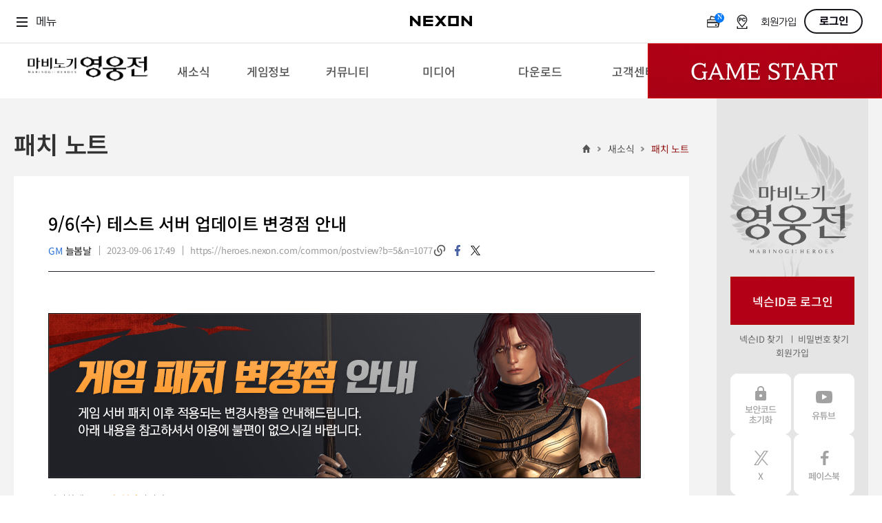

--- FILE ---
content_type: text/html; charset=utf-8
request_url: https://heroes.nexon.com/news/update/view?postno=1077
body_size: 17328
content:

<!doctype html>
<html lang="ko">
<head>
    <meta charset="utf-8">
    <meta http-equiv="X-UA-Compatible" content="IE=edge">
    <meta name="viewport" content="width=device-width, initial-scale=1, maximum-scale=1" />

    <title>9/6(수) 테스트 서버 업데이트 변경점 안내 : 마비노기영웅전</title>
    <meta property="og:title" content="[마영전] 9/6(수) 테스트 서버 업데이트 변경점 안내">
    <meta name="google-site-verification" content="yi8eL3u2VFkaoX5wYiiRvwClGIZOj8FLSxYt51pJWpw" />
    <meta name="description" content="프리미엄 액션 RPG 마비노기 영웅전의 공식 홈페이지입니다. 매력적인 캐릭터들과 함께 짜릿한 타격감, 강렬한 액션, 독창적인 세계관을 경험해 보세요." />
    <meta name="keywords" content="마비노기 영웅전, 마영전, 리시타, 피오나, 이비, 카록, 카이, 벨라, 허크, 린, 아리샤, 헤기, 델리아, 미리, 그림덴, 미울, 벨, 레서, 카엘, 테사, 단아, 레티, 라티야, 체른, 아켈, 소우, 사냐, 네반, 넥슨, 넥슨게임, 액션, RPG, MORPG, 온라인 게임, PC 게임, 게임대상">
    <meta property="og:description" content="액션 프리미엄, 하이퀄리티 비주얼로 즐기는 프리미엄 액션 RPG. 마비노기 영웅전의 공식 홈페이지입니다.">
    <meta property="og:image" content="https://ssl.nexon.com/s2/game/heroes/web/2017/img_mabinogiHeroes.jpg">
    <link rel="canonical" href="https://heroes.nexon.com/" />
    <link rel="alternate" media="only screen and (max-width: 640px)" href="https://m.heroes.nexon.com/" />
    <link href="https://lwi.nexon.com/css/heroes/renewal/common/common.css?v=202601261331" rel="stylesheet" />
    <link href="https://lwi.nexon.com/css/heroes/renewal/common/sub.css" rel="stylesheet" />
    <script type="text/javascript" src="https://lwi.nexon.com/js/heroes/renewal/common/jquery-3.2.0.min.js"></script>
    <script type="text/javascript" src="https://lwi.nexon.com/js/heroes/renewal/common/jquery-migrate-3.0.0.min.js"></script>
    <script type="text/javascript" src="https://lwi.nexon.com/js/heroes/renewal/common/clipboard.min.js"></script>
    <script type="text/javascript" src="https://lwi.nexon.com/js/heroes/renewal/plugin/TweenMax.min.js"></script>
    <script type="text/javascript" src="https://lwi.nexon.com/js/heroes/renewal/plugin/parallax.min.js"></script>
    <script type="text/javascript" src="https://lwi.nexon.com/js/heroes/renewal/common/slick.min.js"></script>
    <script type="text/javascript" src="https://lwi.nexon.com/js/heroes/renewal/common/jquery.popupwindow.js"></script>
    <script type="text/javascript" src="https://lwi.nexon.com/js/heroes/renewal/common/plugin.js"></script>
    <script type="text/javascript" src="https://lwi.nexon.com/js/heroes/renewal/common/jquery.cookie.js"></script>

    <script type="text/javascript" src="https://ssl.nexon.com/s1/global/ngb_head.js"></script>
    <script type="text/javascript" src="https://ssl.nexon.com/s1/p2/ps.min.js" charset="utf-8" data-name="PS" data-ngm="true" data-nxlogin="true"></script>

    <script src="https://lwi.nexon.com/js/heroes/common/heroes_share.js?v=3"></script>
    <script async src="https://www.googletagmanager.com/gtag/js?id=G-MPCJEBTX7J&l=dataLayer&cx=c"></script>
<script>
    var getCookieV2 = function (name) {
        var nameOfCookie = name + "=",
            x = 0;
        while (x <= document.cookie.length) {
            var y = (x + nameOfCookie.length);
            if (document.cookie.substring(x, y) == nameOfCookie) {
                if ((endOfCookie = document.cookie.indexOf(";", y)) == -1) {
                    endOfCookie = document.cookie.length;
                }
                return unescape(document.cookie.substring(y, endOfCookie));
            }
            x = document.cookie.indexOf(" ", x) + 1;
            if (x == 0) {
                break;
            }
        }
        return "";
    }
    var getCookieValueV2 = function (cookies, key) {
        if (cookies.split("&").length > 0) {
            for (var i = 0; i < cookies.split("&").length; i++) {
                if (cookies.split("&")[i].split("=")[0] == key)
                    return cookies.split("&")[i].split("=")[1];
            }
        }
        return "";
    }

    var oid = getCookieValueV2(getCookieV2("NXCH"), "OID");

    window.dataLayer = window.dataLayer || [];
    function gtag() { dataLayer.push(arguments); }
    gtag('js', new Date());
    //gtag('set', 'cookie_domain', 'heroes.nexon.com');
    gtag('event', 'oid', { 'oid': 0 })
    gtag('config', 'G-MPCJEBTX7J', { 'cookie_domain': 'heroes.nexon.com' });
    //gtag('event', 'dimension_event', { 'oid': oid, 'domain': document.domain });

</script>
<!-- Google Tag Manager -->
<script>
    (function (w, d, s, l, i) {
        w[l] = w[l] || []; w[l].push({
            'gtm.start':
                new Date().getTime(), event: 'gtm.js'
        }); var f = d.getElementsByTagName(s)[0],
            j = d.createElement(s), dl = l != 'dataLayer' ? '&l=' + l : ''; j.async = true; j.src =
                'https://www.googletagmanager.com/gtm.js?id=' + i + dl; f.parentNode.insertBefore(j, f);
    })(window, document, 'script', 'dataLayer', 'GTM-5M9X2C4');</script>
<!-- End Google Tag Manager -->
<!-- Google Tag Manager (noscript) -->
<noscript>
    <iframe src="https://www.googletagmanager.com/ns.html?id=GTM-5M9X2C4"
            height="0" width="0" style="display:none;visibility:hidden"></iframe>
</noscript>
<!-- End Google Tag Manager (noscript) -->

    <link href="https://lwi.nexon.com/css/heroes/renewal/common/chic.css" rel="stylesheet" />
    <link rel="stylesheet" href="https://lwi.nexon.com/css/heroes/renewal/common/notice.css">

    <!-- Google tag (gtag.js) -->
    <script async src="https://www.googletagmanager.com/gtag/js?id=AW-946687060"></script>
    <script>
        window.dataLayer = window.dataLayer || [];
        function gtag() { dataLayer.push(arguments); }
        gtag('js', new Date());

        gtag('config', 'AW-946687060', { 'cookie_domain': 'heroes.nexon.com' });
    </script>
    <!-- Event snippet for 이벤트페이지_게임실행 conversion page
    In your html page, add the snippet and call gtag_report_conversion when someone clicks on the chosen link or button. -->
    <script>
        function gtag_report_conversion(url) {
            var callback = function () {
                if (typeof (url) != 'undefined') {
                    window.location = url;
                }
            };
            gtag('event', 'conversion', {
                'send_to': 'AW-946687060/cHW8CJ-DjasZENSYtcMD',
                'event_callback': callback
            });
            return false;
        }
    </script>
    <script type="text/javascript" src="//static.criteo.net/js/ld/ld.js" async="true"></script>
    <script>
        window.criteo_q = window.criteo_q || [];
        window.criteo_q.push(
            { event: "setAccount", account: 85535 },
            { event: "setSiteType", type: "d" },
            { event: "viewHome" }
        );
        var deviceType = /iPad/.test(navigator.userAgent) ? "t" : /Mobile|iP(hone|od)|Android|BlackBerry|IEMobile|Silk/.test(navigator.userAgent) ? "m" : "d";
        function salesTag() {
            window.criteo_q.push(
                { event: "setAccount", account: 85535 },
                { event: "setSiteType", type: deviceType },
                {
                    event: "trackTransaction", id: Math.floor(Math.random() * 99999999999), item: [
                        { id: "gameStart", price: 1, quantity: 1 }
                    ]
                }
            );
        }
    </script>
</head>
<body>

    <div class="ngb_pos">
        <script type="text/javascript" src="https://rs.nxfs.nexon.com/common/js/gnb.min.js" data-gamecode="73739" data-ispublicbanner="true" data-skiptocontentsid="skipContent"></script>
    </div>
    <!-- skip_menu -->
    <div class="hidden" id="skip_menu">
        <ul>
            <li><a href="#login">로그인<span>바로가기</span></a></li>
            <li><a href="#heroes_gnb">메뉴<span>바로가기</span></a></li>
            <li><a href="#contents">본문<span>바로가기</span></a></li>
        </ul>
    </div>
    <div id="heroes_wrap">
        <div id="heroes_top">
            <div id="header" class="default">
    <div class="background"></div>
    <h1>
        <a href="/" data-a2s="click" data-object="Common_BI"><img src="https://lwi.nexon.com/heroes/renewal/common/logo.png" alt=""></a>
    </h1>
    <ul class="gnb" role="menubar" id="heroes_gnb">
        <li role="menuitem">
            <strong>새소식</strong>
            <ul>
                <li><a href="/news/notice/list">공지사항<img src="https://lwi.nexon.com/heroes/renewal/common/gnb_new.png" id="boardnew4" class="newmenu"></a></li>
                <li><a href="/news/event/ing">이벤트 &amp; 샵</a></li>
                <li><a href="/news/update/list">패치 노트<img src="https://lwi.nexon.com/heroes/renewal/common/gnb_new.png" alt="new" id="boardnew5" class="newmenu"></a></li>
                <li><a href="/news/devnote/list">개발자 노트<img src="https://lwi.nexon.com/heroes/renewal/common/gnb_new.png" alt="new" id="boardnew20" class="newmenu"></a></li>
                <li><a href="/news/devmessage/list">개발자 한마디<img src="https://lwi.nexon.com/heroes/renewal/common/gnb_new.png" alt="new" id="boardnew71" class="newmenu"></a></li>
                <li><a href="/news/social">SOCIAL<img src="https://lwi.nexon.com/heroes/renewal/common/gnb_new.png" alt="new" id="boardnew71" class="newmenu"></a></li>
            </ul>
        </li>
        <li role="menuitem">
            <strong>게임정보</strong>
            <ul>
                <li><a href="/guide/gameinfo">게임 소개</a></li>
                <li><a href="/guide/character">캐릭터 소개</a></li>
                <li><a href="/guide/updateinfo" target="_blank">업데이트 소개</a></li>
                <li><a href="/guide/game">게임 가이드<img src="https://lwi.nexon.com/heroes/renewal/common/gnb_new.png" alt="new" id="boardnew68" class="newmenu"></a></li>
                <li><a href="https://now.nexon.com/service/heroes" target="_blank">NEXON NOW</a></li>
            </ul>
        </li>
        <li role="menuitem">
            <strong>커뮤니티</strong>
            <ul>
                <li class="gift"><a href="/community/freebbs/list">자유 게시판</a></li>
                <li class="gift"><a href="/ucc/video/list">플레이어 동영상</a></li>
                <li class="gift"><a href="/community/tipbbs/list">공략 게시판</a></li>
                <li><a href="/ucc/screenshot/list">스크린샷</a></li>
                <li><a href="/ucc/fanart/list">팬아트</a></li>
                <li><a href="/community/guild/Main">길드</a></li>
            </ul>
        </li>
        <li role="menuitem">
            <strong>미디어</strong>
            <ul>
                <li><a href="/media/movie/list">공식 동영상<img src="https://lwi.nexon.com/heroes/renewal/common/gnb_new.png" alt="new" id="gallerynew1" class="newmenu"></a></li>
                <li><a href="/media/screenshot/list">공식 스크린샷<img src="https://lwi.nexon.com/heroes/renewal/common/gnb_new.png" alt="new" id="gallerynew2" class="newmenu"></a></li>
                <li><a href="/media/webtoon/main">공식 웹툰</a></li>
                <li><a href="/media/artwork/list">아트워크<img src="https://lwi.nexon.com/heroes/renewal/common/gnb_new.png" alt="new" id="gallerynew4" class="newmenu"></a></li>
                <li><a href="/media/player/bgm">BGM</a></li>
                <li><a href="https://race.heroes.nexon.com/" target="_blank">REAL 뀨렘린 레이스</a></li>
            </ul>
        </li>
        <li role="menuitem">
            <strong>다운로드</strong>
            <ul>
                <li><a href="/download/index">게임 다운로드</a></li>
                <li><a href="/download/testserver">테스트 서버</a></li>
                <li><a href="/download/wallPaper">월페이퍼<img src="https://lwi.nexon.com/heroes/renewal/common/gnb_new.png" alt="new" id="gallerynew3" class="newmenu"></a></li>
                <li><a href="/download/kakaotheme">디지털 굿즈</a></li>
                <li><a href="https://openapi.nexon.com/ko/game/heroes/" target="_blank">NEXON Open API</a></li>
            </ul>
        </li>
        <li role="menuitem">
            <strong>고객센터</strong>
            <ul>
                <li><a href="/Support/bug_report">고객센터</a></li>
                <li><a href="/suggestions/list">제보 &amp; 건의사항</a></li>
                <li><a href="/Support/security_code">보안코드 초기화</a></li>
                <li><a href="/support/character_name">캐릭터명 변경 조회</a></li>
                <li><a href="/support/security_center">보안센터</a></li>
                <li><a href="/support/policy">운영정책</a></li>
            </ul>
        </li>
    </ul>
    <div id="start_area">
            <div class="play">
                <div class="btn_start">
                    <a href="#a" onclick="LaunchGame64();">Game Start</a>
                </div>
            </div>
    </div>

</div>

        </div>
        <div id="heroes_contents">
            <div id="contents">
                <div class="cont_inner">
                    <div class="sub_header">
                        <h2>
                            패치 노트
                                                                                 </h2>
                        <p class="history">
                            <a href="/">홈</a>
                            <span>&gt;</span>
                            <a href="/news/notice/list"> 새소식</a>
                            <span>&gt;</span>
                            <a href="/news/update/list"> 패치 노트</a>
                        </p>
                    </div>
                    
<div class="view_wrap">
    <div class="view_inner">
        <style>
    .view_wrap .view_inner .view_header h3 i.cer_icon {
        width: 28px;
        height: 28px;
        margin-top: 4px;
        background: url("https://lwi.nexon.com/heroes/renewal/common/list_com_icon.png") no-repeat;
        float: left;
        margin-right: 5px;
    }
</style>

<div class="view_header">
    <h3>
9/6(수) 테스트 서버 업데이트 변경점 안내    </h3>
    <div class="view_info">
        <ul class="vh_info">
            <li>
                    <em class="gm">GM</em>
늘봄날
            </li>
                <li>2023-09-06 17:49 </li>
            <li id="copy_text">
                <span id="copy_text">https://heroes.nexon.com/common/postview?b=5&amp;n=1077</span>
            </li>
        </ul>
        <ul class="vh_sns">
            <li class="copy">
                <a href="javascript:void(0);" data-clipboard-target="#copy_text" id="copy_text" class="copyurl">링크복사</a>
            </li>
            <li class="facebook">
                <a href="javascript:;" class="bt_shareFB">facebook</a>
            </li>
            <li class="twitter">
                <a href="javascript:;" class="bt_shareTW">twitter</a>
            </li>
        </ul>
    </div>
</div>
        <div class="view_cont">
            <div class="edit_area">
                <p><img alt="" src="https://lwi.nexon.com/heroes/renewal/common/edit_banner7.png" /></p>

<p>&nbsp;</p>

<div data-document-padding-bottom="18" data-document-padding-left="23" data-document-padding-right="23" data-document-padding-top="18">
<p>안녕하세요.&nbsp;<span style="color:#FF8C00;"><strong>GM늘봄날</strong></span>입니다.<br />
<br />
2023년 9월 6일 수요일<br />
테스트 서버 업데이트 후 적용되는 변경점은 다음과 같습니다.</p>

<p>&nbsp;</p>

<hr />
<p><strong><span style="color:#40E0D0;">■ 전투</span></strong></p>

<p>- 다음 전투들에서 적용되던&nbsp;&#39;공격력 제한 해제&#39;와&nbsp;&#39;추가 피해&#39;&nbsp;능력치의 상한선 제한을 해제합니다.</p>

<p>※ 아래 목록에 포함되지 않은 전투들은 변경되지 않습니다.</p>

<p>:&nbsp;로체스트 공방전 ~ 창조와 파괴의 성소 (이후 출시되는 오르나 레이드에도 적용됩니다.)</p>

<p>: 기사단</p>

<p>: 기사단 총력전</p>

<p>: 스페셜 던전</p>

<p>: 투쟁의 탑 I, II</p>

<p>: 결사대 4종 전투</p>

<p>: 붉은 달의 기운</p>

<p>: 시공간 왜곡</p>

<p>&nbsp;</p>

<div data-document-padding-bottom="18" data-document-padding-left="23" data-document-padding-right="23" data-document-padding-top="18">
<div data-document-padding-bottom="18" data-document-padding-left="23" data-document-padding-right="23" data-document-padding-top="18">
<p>- 로흘란의 바람, 창조와 파괴의 성소에서&nbsp;&#39;고급 강화의 비약&#39;을 획득할 확률을 상향 조정합니다.</p>

<p>- 왕성 토파즈 홀 ~ 위대한 사역 전투에서 &#39;고급 강화의 비약&#39;을 획득할 확률을 하향 조정합니다.</p>

<p>:&nbsp;아르드리&nbsp;전투 간&nbsp;동일하게&nbsp;설정되어&nbsp;있던&nbsp;획득&nbsp;확률을,&nbsp;아르드리 전투 중에서도&nbsp;최신&nbsp;전투일수록&nbsp;획득&nbsp;확률이&nbsp;더&nbsp;높아지게&nbsp;조정합니다.</p>

<table cellpadding="0" class="t_st" data-template-id="0" style="line-height: 1.07; width: 700px;">
	<colgroup>
		<col />
	</colgroup>
	<tbody>
		<tr>
			<td>
			<p>개발자&nbsp;코멘트&nbsp;:&nbsp;기존에는&nbsp;아르드리&nbsp;전투에서&nbsp;&#39;고급&nbsp;강화의&nbsp;비약&#39;을&nbsp;획득할&nbsp;확률이&nbsp;더&nbsp;높게&nbsp;설정되어 있었으나,&nbsp;</p>

			<p>변경&nbsp;후에는&nbsp;오르나&nbsp;전투에서&nbsp;획득할&nbsp;확률이&nbsp;더&nbsp;높아지게 조정합니다.</p>
			</td>
		</tr>
	</tbody>
</table>

<p>&nbsp;</p>
</div>
</div>

<p>- 왕성 토파즈 홀 ~ 창조와 파괴의 성소 전투의 빠른 전투 입장 제한 능력치를 아래와 같이 조정합니다.</p>

<table cellpadding="0" class="t_st" data-template-id="0" style="width:700px;">
	<colgroup>
		<col />
		<col />
		<col />
		<col />
		<col />
		<col />
		<col />
	</colgroup>
	<thead>
		<tr>
			<th scope="col">
			<p style="text-align: center;">대상</p>
			</th>
			<th scope="col">
			<p style="text-align: center;">공격력</p>
			</th>
			<th scope="col">
			<p style="text-align: center;">방어력</p>
			</th>
			<th scope="col">
			<p style="text-align: center;">크리티컬</p>
			</th>
			<th scope="col">
			<p style="text-align: center;">밸런스</p>
			</th>
			<th scope="col">
			<p style="text-align: center;">추가피해</p>
			</th>
			<th scope="col">
			<p style="text-align: center;">대항력</p>
			</th>
		</tr>
	</thead>
	<tbody>
		<tr>
			<td>
			<p style="text-align: center;">왕성 토파즈 홀</p>
			</td>
			<td>
			<p style="text-align: center;">40,630</p>
			</td>
			<td>
			<p style="text-align: center;">22,300</p>
			</td>
			<td>
			<p style="text-align: center;">214</p>
			</td>
			<td>
			<p style="text-align: center;">93</p>
			</td>
			<td>
			<p style="text-align: center;">4,400</p>
			</td>
			<td>
			<p style="text-align: center;">162</p>
			</td>
		</tr>
		<tr>
			<td>
			<p style="text-align: center;">잊혀진 제단</p>
			</td>
			<td>
			<p style="text-align: center;">42,110</p>
			</td>
			<td>
			<p style="text-align: center;">23,310</p>
			</td>
			<td>
			<p style="text-align: center;">217</p>
			</td>
			<td>
			<p style="text-align: center;">94</p>
			</td>
			<td>
			<p style="text-align: center;">4,500</p>
			</td>
			<td>
			<p style="text-align: center;">170</p>
			</td>
		</tr>
		<tr>
			<td>
			<p style="text-align: center;">죽음의 변증법</p>
			</td>
			<td>
			<p style="text-align: center;">43,110</p>
			</td>
			<td>
			<p style="text-align: center;">24,300</p>
			</td>
			<td>
			<p style="text-align: center;">220</p>
			</td>
			<td>
			<p style="text-align: center;">96</p>
			</td>
			<td>
			<p style="text-align: center;">4,600</p>
			</td>
			<td>
			<p style="text-align: center;">178</p>
			</td>
		</tr>
		<tr>
			<td>
			<p style="text-align: center;">원한의 암굴</p>
			</td>
			<td>
			<p style="text-align: center;">44,280</p>
			</td>
			<td>
			<p style="text-align: center;">25,350</p>
			</td>
			<td>
			<p style="text-align: center;">227</p>
			</td>
			<td>
			<p style="text-align: center;">98</p>
			</td>
			<td>
			<p style="text-align: center;">4,700</p>
			</td>
			<td>
			<p style="text-align: center;">186</p>
			</td>
		</tr>
		<tr>
			<td>
			<p style="text-align: center;">위대한 사역</p>
			</td>
			<td>
			<p style="text-align: center;">45,280</p>
			</td>
			<td>
			<p style="text-align: center;">26,350</p>
			</td>
			<td>
			<p style="text-align: center;">234</p>
			</td>
			<td>
			<p style="text-align: center;">100</p>
			</td>
			<td>
			<p style="text-align: center;">4,800</p>
			</td>
			<td>
			<p style="text-align: center;">194</p>
			</td>
		</tr>
		<tr>
			<td>
			<p style="text-align: center;">로흘란의 바람</p>
			</td>
			<td>
			<p style="text-align: center;">46,280</p>
			</td>
			<td>
			<p style="text-align: center;">26,350</p>
			</td>
			<td>
			<p style="text-align: center;">236</p>
			</td>
			<td>
			<p style="text-align: center;">104</p>
			</td>
			<td>
			<p style="text-align: center;">5,600</p>
			</td>
			<td>
			<p style="text-align: center;">205</p>
			</td>
		</tr>
		<tr>
			<td>
			<p style="text-align: center;">창조와 파괴의 성소</p>
			</td>
			<td>
			<p style="text-align: center;">47,680</p>
			</td>
			<td>
			<p style="text-align: center;">27,750</p>
			</td>
			<td>
			<p style="text-align: center;">244</p>
			</td>
			<td>
			<p style="text-align: center;">108</p>
			</td>
			<td>
			<p style="text-align: center;">5,600</p>
			</td>
			<td>
			<p style="text-align: center;">216</p>
			</td>
		</tr>
	</tbody>
</table>

<p>&nbsp;</p>

<table class="t_st" data-template-id="1" style="line-height: normal; width: 700px;">
	<colgroup>
		<col />
	</colgroup>
	<tbody>
		<tr>
			<td>
			<p>개발자&nbsp;코멘트&nbsp;:&nbsp;많은&nbsp;플레이어 여러분이&nbsp;지적해&nbsp;주신&nbsp;현재&nbsp;게임&nbsp;내&nbsp;캐릭터&nbsp;성장에&nbsp;대한&nbsp;동기&nbsp;부여가&nbsp;부족하다는&nbsp;점에&nbsp;대해서&nbsp;개발팀&nbsp;내부에서도&nbsp;크게&nbsp;공감하고&nbsp;있습니다.&nbsp;여러&nbsp;원인&nbsp;중&nbsp;시급해&nbsp;보이는&nbsp;아래&nbsp;문제를&nbsp;수정합니다.</p>

			<p>&nbsp;</p>

			<p>공격력&nbsp;제한&nbsp;해제와&nbsp;추가&nbsp;피해의&nbsp;상한선은&nbsp;낮은&nbsp;레벨의&nbsp;전투에서&nbsp;캐릭터가&nbsp;과도하게&nbsp;강력해져,&nbsp;몬스터가&nbsp;한&nbsp;방에&nbsp;죽는&nbsp;등&nbsp;액션성을&nbsp;해치는&nbsp;것을&nbsp;방어하기&nbsp;위한&nbsp;장치로&nbsp;들어갔던&nbsp;부분입니다.&nbsp;이&nbsp;제한&nbsp;수치가&nbsp;현재&nbsp;게임에서&nbsp;부정적인&nbsp;요인으로&nbsp;작용하고&nbsp;있는&nbsp;부분이&nbsp;더&nbsp;크다고&nbsp;판단되어&nbsp;제한&nbsp;수치&nbsp;제거를&nbsp;검토했습니다.&nbsp;모든&nbsp;전투에&nbsp;대해&nbsp;제한을&nbsp;없애는&nbsp;조치를&nbsp;진행할&nbsp;수는&nbsp;없었지만,&nbsp;주로&nbsp;플레이하시는&nbsp;전투들에&nbsp;대해서는&nbsp;기존보다&nbsp;훨씬&nbsp;더&nbsp;캐릭터의&nbsp;성장을&nbsp;체감하실&nbsp;수&nbsp;있도록&nbsp;공격력&nbsp;제한&nbsp;해제와&nbsp;추가&nbsp;피해의&nbsp;상한을&nbsp;제거하였습니다.&nbsp;이&nbsp;조치가&nbsp;이후&nbsp;게임&nbsp;내에서&nbsp;어떤&nbsp;영향을&nbsp;주는지&nbsp;면밀히&nbsp;관찰한&nbsp;후&nbsp;게임&nbsp;이용에&nbsp;불편함이&nbsp;없도록&nbsp;대응하겠습니다.</p>

			<p>&nbsp;</p>

			<p>또한,&nbsp;현재&nbsp;&#39;왕성&nbsp;토파즈&nbsp;홀&#39;&nbsp;전투가&nbsp;입장&nbsp;난이도에&nbsp;비해&nbsp;전리품의&nbsp;가치가&nbsp;높게&nbsp;설정되어 있습니다.&nbsp;115레벨&nbsp;확장&nbsp;시에&nbsp;개발팀이&nbsp;예측했던&nbsp;고급&nbsp;강화의&nbsp;비약과&nbsp;오르나&nbsp;소재,&nbsp;신규&nbsp;인챈트의&nbsp;가치와&nbsp;현재&nbsp;형성되어 있는&nbsp;시세의&nbsp;차이&nbsp;때문에&nbsp;발생한&nbsp;현상인데요,&nbsp;더&nbsp;높은&nbsp;능력치를&nbsp;요구하는&nbsp;전투일수록&nbsp;더&nbsp;많은&nbsp;보상을&nbsp;획득할&nbsp;수&nbsp;있게&nbsp;설계되는&nbsp;것이&nbsp;캐릭터&nbsp;성장에&nbsp;대한&nbsp;동기&nbsp;부여와&nbsp;게임&nbsp;경제&nbsp;순환에&nbsp;도움이&nbsp;되는&nbsp;방향이라고&nbsp;판단하여&nbsp;1차적인&nbsp;조치로&nbsp;위와&nbsp;같이&nbsp;&#39;고급&nbsp;강화의&nbsp;비약&#39;의&nbsp;드랍률&nbsp;조정을&nbsp;진행하였습니다.&nbsp;이후에&nbsp;좀&nbsp;더&nbsp;근본적인&nbsp;방안을&nbsp;마련하여&nbsp;높은&nbsp;난이도의&nbsp;전투일수록&nbsp;더&nbsp;많은&nbsp;보상을&nbsp;획득할&nbsp;수&nbsp;있는&nbsp;건강한&nbsp;구조로&nbsp;개선해&nbsp;나가겠습니다.</p>

			<p>&nbsp;</p>

			<p>추가로&nbsp;보급&nbsp;장비를&nbsp;장착한&nbsp;후&nbsp;낮은&nbsp;허들만&nbsp;넘으면&nbsp;&#39;왕성&nbsp;토파즈&nbsp;홀&#39;의&nbsp;빠른&nbsp;전투에&nbsp;입장을&nbsp;할&nbsp;수&nbsp;있게&nbsp;되어,&nbsp;그&nbsp;이후&nbsp;캐릭터의&nbsp;성장에&nbsp;대한&nbsp;동기&nbsp;부여가&nbsp;과도하게&nbsp;약한&nbsp;현상도&nbsp;발생하고&nbsp;있습니다.&nbsp;게임에&nbsp;처음&nbsp;진입한&nbsp;플레이어에게&nbsp;적절한&nbsp;성장&nbsp;목표를&nbsp;제공하고&nbsp;그&nbsp;목표를&nbsp;달성함에&nbsp;따라&nbsp;점차&nbsp;더&nbsp;상위&nbsp;전투를&nbsp;출정할&nbsp;수&nbsp;있도록&nbsp;빠른&nbsp;전투의&nbsp;입장&nbsp;제한&nbsp;능력치를&nbsp;조정하였습니다.</p>

			<p>&nbsp;</p>
			</td>
		</tr>
	</tbody>
</table>

<p>&nbsp;</p>

<p>&nbsp;</p>

<p><span style="color:#40E0D0;"><strong>■ 캐릭터 밸런스 조정</strong></span></p>

<table cellpadding="0" class="t_st" data-template-id="0" style="line-height:1.07;width:700px;">
	<colgroup>
		<col />
	</colgroup>
	<tbody>
		<tr>
			<td>
			<p>개발자 코멘트:&nbsp;이번 캐릭터 밸런스 조정은 최신 레이드 전투를 순회 모드로 완수한 데이터와 찬탈자의 성채를 완수한 데이터를 기준으로 진행되었습니다.&nbsp;</p>

			<p>&nbsp;</p>

			<p>각 플레이어분이 완수한 전투에 대해서&nbsp;최상의 장비를 장착한 것으로 가정하여 시뮬레이션 후,&nbsp;각 스킬 별 사용 빈도와 세기 데이터를 수집하였습니다.</p>

			<p>&nbsp;</p>

			<p>이렇게 수집된 데이터를 기반으로&nbsp;각 무기 별 숙련된 플레이어의&nbsp;DPS를 비교하여 조정이 필요한 캐릭터를 선정하여 진행하였습니다.&nbsp;</p>

			<p>&nbsp;</p>

			<p>숙련된 플레이어의&nbsp;DPS를 기준으로 밸런스를 조정한 이유는&nbsp;캐릭터의&nbsp;충분한 성능을 이끌어 내더라도&nbsp;내 캐릭터가 다른 캐릭터보다 고점이 낮을 수밖에 없는 상황은 불합리하다고 판단했기 때문입니다.</p>

			<p>&nbsp;</p>

			<p>전투의 특성이 각각 다르고&nbsp;캐릭터의 개성이 존재하기 때문에 모든 전투에서 모든 캐릭터가 동등한 성능을 발휘하는 것은 매우 어려울 뿐 아니라,&nbsp;그렇게 조정하는 것이 가능하더라도 오히려 각 캐릭터의 개성을 죽이는 것이라고 생각합니다.</p>

			<p>&nbsp;</p>

			<p>하지만 캐릭터 자체 성능의 편차가 너무 커서 장비와 컨트롤로도 태생적 불리함을 극복&nbsp;불가능한 정도까지 벌어지는 상황은 발생하지 않도록 꾸준히&nbsp;조정을&nbsp;진행해 나가겠습니다.</p>
			</td>
		</tr>
	</tbody>
</table>

<p>&nbsp;</p>

<p><span style="color:#40E0D0;"><strong>[델리아]</strong></span></p>

<p>-&nbsp;다음 공격의 대미지가&nbsp;8.7%&nbsp;증가합니다.</p>

<p>: &#39;이니셜 슈팅스타&#39;</p>

<p>&nbsp;</p>

<p>-&nbsp;다음 공격의 대미지가&nbsp;10%&nbsp;증가합니다.</p>

<p>: &#39;액티브:&nbsp;위스퍼링 로즈&#39;</p>

<p>&nbsp;</p>

<p>-&nbsp;다음 공격의 대미지가&nbsp;7%&nbsp;증가합니다.</p>

<p>: &#39;라스트 슈팅스타&#39;</p>

<p>&nbsp;</p>

<table cellpadding="0" class="t_st" data-template-id="0" style="line-height:1.07;width:700px;">
	<colgroup>
		<col />
	</colgroup>
	<tbody>
		<tr>
			<td>
			<p>개발자 코멘트:&nbsp;델리아의&nbsp;레이드&nbsp;전투에서의&nbsp;능력은&nbsp;평균에&nbsp;조금&nbsp;미치지&nbsp;못하는&nbsp;정도이나&nbsp;대미지&nbsp;외에&nbsp;델리아가&nbsp;가진&nbsp;레이드&nbsp;전투에서의&nbsp;강점이&nbsp;이를&nbsp;상쇄하기에&nbsp;적절하다고&nbsp;생각합니다.&nbsp;</p>

			<p><br />
			하지만,&nbsp;캐릭터&nbsp;특성상&nbsp;이동을&nbsp;많이&nbsp;하는&nbsp;보스나&nbsp;&#39;찬탈자의&nbsp;성채&#39;&nbsp;전투&nbsp;등에서&nbsp;다른&nbsp;캐릭터에&nbsp;비해&nbsp;약점이&nbsp;더&nbsp;크게&nbsp;부각되어 최하위권 능력을 보여주고 있습니다.</p>

			<p>&nbsp;</p>

			<p>이에&nbsp;주&nbsp;공격&nbsp;스킬의&nbsp;대미지를&nbsp;상향하되&nbsp;찬탈자의&nbsp;성채에서&nbsp;더&nbsp;많이&nbsp;활용되는&nbsp;&#39;액티브:&nbsp;위스퍼링&nbsp;로즈&#39;의&nbsp;상향&nbsp;폭을&nbsp;더&nbsp;크게&nbsp;조정하였습니다.</p>
			</td>
		</tr>
	</tbody>
</table>

<p>&nbsp;</p>

<p>&nbsp;</p>

<p><span style="color:#40E0D0;"><strong>[벨라&nbsp;-&nbsp;듀얼블레이드]</strong></span></p>

<p>-&nbsp;다음 공격의 대미지가&nbsp;5%&nbsp;증가합니다.</p>

<p>: &#39;모먼트 블로우&#39;</p>

<p>: &#39;액티브:&nbsp;글라시얼 브레이커&#39;</p>

<p>: &#39;액티브:&nbsp;블레이드 댄스&#39;</p>

<p>&nbsp;</p>

<p>-&nbsp;다음 공격의 대미지가&nbsp;2%&nbsp;증가합니다.</p>

<p>: &#39;루미너스 러시&#39;</p>

<p>&nbsp;</p>

<table cellpadding="0" class="t_st" data-template-id="0" style="line-height:1.07;width:700px;">
	<colgroup>
		<col />
	</colgroup>
	<tbody>
		<tr>
			<td>
			<p>개발자 코멘트:&nbsp;듀얼블레이드를&nbsp;사용하는&nbsp;벨라&nbsp;캐릭터는&nbsp;순회&nbsp;레이드&nbsp;전투에서&nbsp;평균&nbsp;또는&nbsp;평균보다&nbsp;조금&nbsp;높은&nbsp;성능을&nbsp;발휘하지만&nbsp;에메트&nbsp;또는&nbsp;찬탈자의&nbsp;성채에서는&nbsp;좋은&nbsp;성능을 발휘하지 못하고 있습니다.</p>

			<p>&nbsp;</p>

			<p>루미너스&nbsp;러시에&nbsp;크게&nbsp;편중된&nbsp;대미지&nbsp;사이클을&nbsp;가지고&nbsp;있는 캐릭터의 특성상,&nbsp;보스가&nbsp;움직임이&nbsp;잦거나&nbsp;지속적인 공격을 가하기 어려운 경우&nbsp;다른 캐릭터보다 더 큰&nbsp;DPS의 손실을 겪고 있기&nbsp;때문으로&nbsp;파악하고&nbsp;있습니다.</p>

			<p>&nbsp;</p>

			<p>이를 보완하기 위해 찬탈자의&nbsp;성채에서&nbsp;더 많이&nbsp;활용되는&nbsp;일부&nbsp;스킬의&nbsp;대미지를&nbsp;상향하면서,&nbsp;전반적인&nbsp;DPS도 보완될 수 있도록&nbsp;루미너스&nbsp;러시의&nbsp;대미지도&nbsp;소폭&nbsp;상향&nbsp;조정하였습니다.</p>
			</td>
		</tr>
	</tbody>
</table>

<p>&nbsp;</p>

<p>&nbsp;</p>

<p><span style="color:#40E0D0;"><strong>[아리샤&nbsp;-&nbsp;롱블레이드]</strong></span></p>

<p>-&nbsp;다음 공격의 대미지가&nbsp;6%&nbsp;증가합니다.</p>

<p>: &#39;피스트 오브 블레이드&#39;</p>

<p>: &#39;액티브:&nbsp;로드 오브 마나&#39;</p>

<p>&nbsp;</p>

<p>-&nbsp;다음 공격의 대미지가&nbsp;5%&nbsp;증가합니다.</p>

<p>: &#39;액티브:&nbsp;레저넌스&#39;</p>

<p>&nbsp;</p>

<table cellpadding="0" class="t_st" data-template-id="0" style="line-height:1.07;width:700px;">
	<colgroup>
		<col />
	</colgroup>
	<tbody>
		<tr>
			<td>
			<p>개발자 코멘트&nbsp;:&nbsp;롱블레이드를&nbsp;사용하는&nbsp;아리샤의&nbsp;경우&nbsp;매우&nbsp;좋은&nbsp;성능을&nbsp;보이는&nbsp;캐릭터로&nbsp;알려진 것과는&nbsp;달리,&nbsp;찬탈자의&nbsp;성채에서는&nbsp;평균적인&nbsp;성능,&nbsp;순회&nbsp;레이드&nbsp;전투에서는 오히려 다소 약한&nbsp;성능을 발휘하는 것으로&nbsp;관찰되었습니다.&nbsp;</p>

			<p>이에&nbsp;따라,&nbsp;순회&nbsp;레이드&nbsp;전투에서&nbsp;더&nbsp;나은&nbsp;성능을&nbsp;발휘할&nbsp;수&nbsp;있도록&nbsp;일부&nbsp;스킬의&nbsp;대미지를&nbsp;상향&nbsp;조정하였습니다.</p>
			</td>
		</tr>
	</tbody>
</table>

<p>&nbsp;</p>

<p>&nbsp;</p>

<p><span style="color:#40E0D0;"><strong>[레서]</strong></span></p>

<p>-&nbsp;다음&nbsp;공격의&nbsp;대미지가&nbsp;8%&nbsp;증가합니다.</p>

<p>: &#39;액티브&nbsp;:&nbsp;호조&#39;</p>

<p>:&nbsp;&#39;액티브&nbsp;:&nbsp;뇌락&#39;</p>

<p>: &#39;액티브&nbsp;:&nbsp;멸령폭진&#39;</p>

<p>&nbsp;</p>

<p>-&nbsp;&#39;액티브:&nbsp;호조&#39;&nbsp;의&nbsp;재사용시간이&nbsp;감소합니다.</p>

<p>: 30&nbsp;초&nbsp;&rarr; 25&nbsp;초</p>

<p>&nbsp;</p>

<table cellpadding="0" class="t_st" data-template-id="0" style="line-height:1.07;width:700px;">
	<colgroup>
		<col />
	</colgroup>
	<tbody>
		<tr>
			<td>
			<p>개발자 코멘트&nbsp;:&nbsp;레서는&nbsp;반격에서부터 이어지는 공격의 대미지&nbsp;비중이&nbsp;높은&nbsp;캐릭터&nbsp;특성상&nbsp;찬탈자의&nbsp;성채에서는&nbsp;평균보다&nbsp;약간&nbsp;높은&nbsp;수준의&nbsp;성능을&nbsp;발휘하고&nbsp;있으나,&nbsp;순회&nbsp;레이드&nbsp;전투에서는&nbsp;약한&nbsp;모습을&nbsp;보이고&nbsp;있습니다.&nbsp;</p>

			<p>&nbsp;</p>

			<p>이에&nbsp;SP&nbsp;스킬들의&nbsp;대미지를&nbsp;상향&nbsp;조정하고&nbsp;일부&nbsp;SP&nbsp;스킬의&nbsp;재사용시간을&nbsp;감소시키는&nbsp;형태로&nbsp;조정하였습니다.</p>

			<p>SP&nbsp;스킬의&nbsp;재사용시간&nbsp;감소는&nbsp;전투 시간이 긴&nbsp;결사대나&nbsp;시공간&nbsp;왜곡&nbsp;전투보다&nbsp;순회&nbsp;레이드&nbsp;전투에서&nbsp;DPS&nbsp;증가&nbsp;효율이&nbsp;더 높을&nbsp;것이라&nbsp;기대하고&nbsp;있습니다.</p>
			</td>
		</tr>
	</tbody>
</table>

<p>&nbsp;</p>

<p>&nbsp;</p>

<p><strong><span style="color:#40E0D0;">[단아]</span></strong></p>

<p>-&nbsp;다음 공격의 대미지가&nbsp;8%&nbsp;증가합니다.</p>

<p>:&nbsp;&#39;영혼 추적&#39;</p>

<p>:&nbsp;&#39;액티브:&nbsp;기복참&#39;</p>

<p>&nbsp;</p>

<p>-&nbsp;다음 공격의 대미지가&nbsp;10%&nbsp;증가합니다.</p>

<p>:&nbsp;&#39;흉살 가르기&#39;</p>

<p>:&nbsp;&#39;명도:&nbsp;올려 베기&#39;</p>

<p>:&nbsp;&#39;명도:&nbsp;모아 베기&#39;</p>

<p>:&nbsp;&#39;액티브:&nbsp;무신극&#39;</p>

<p>&nbsp;</p>

<p>&nbsp;</p>

<p><span style="color:#40E0D0;"><strong>[벨]</strong></span></p>

<p>-&nbsp;다음&nbsp;공격의&nbsp;대미지가&nbsp;10%&nbsp;증가합니다.</p>

<p>:&nbsp;&#39;가문비&nbsp;가르기&#39;</p>

<p>:&nbsp;&#39;산림욕&#39;</p>

<p>&nbsp;</p>

<p>-&nbsp;다음&nbsp;공격의&nbsp;대미지가&nbsp;15%&nbsp;증가합니다.</p>

<p>:&nbsp;&#39;밑동&nbsp;자르기&#39;</p>

<p>:&nbsp;&#39;장작&nbsp;쪼개기&#39;</p>

<p>&nbsp;</p>

<p>&nbsp;</p>

<p><span style="color:#40E0D0;"><strong>[이비&nbsp;-&nbsp;스태프]</strong></span></p>

<p>-&nbsp;다음 공격의 대미지가&nbsp;5%&nbsp;증가합니다.</p>

<p>:&nbsp;&#39;액티브:&nbsp;레이즈&#39;</p>

<p>:&nbsp;&#39;액티브:&nbsp;파이어 스톰&#39;</p>

<p>:&nbsp;&#39;액티브:&nbsp;아이스 스피어&#39;</p>

<p>:&nbsp;&#39;액티브:&nbsp;라이트닝 웨이브&#39;</p>

<p>&nbsp;</p>

<p>-&nbsp;다음 공격의 대미지가&nbsp;8%&nbsp;증가합니다.</p>

<p>:&nbsp;&#39;액티브:&nbsp;파이어 쇼크&#39;</p>

<p>:&nbsp;&#39;액티브:&nbsp;아이스 블로우&#39;</p>

<p>:&nbsp;&#39;액티브:&nbsp;라이트닝 가이드&#39;</p>

<p>&nbsp;</p>

<p>&nbsp;</p>

<p><span style="color:#40E0D0;"><strong>[이비&nbsp;-&nbsp;배틀사이드]</strong></span></p>

<p>-&nbsp;다음 공격의 대미지가&nbsp;5%&nbsp;증가합니다.</p>

<p>:&nbsp;&#39;블링크 문라이트&#39;</p>

<p>:&nbsp;&#39;인비지블 룸&#39;</p>

<p>:&nbsp;&#39;소울 스큐어&#39;</p>

<p>:&nbsp;&#39;액티브:&nbsp;컨퓨전 홀&#39;</p>

<p>&nbsp;</p>

<p>-&nbsp;다음 공격의 대미지가&nbsp;8%&nbsp;증가합니다.</p>

<p>:&nbsp;&#39;블러디 스레드&#39;&nbsp;(릴리즈)</p>

<p>:&nbsp;&#39;데스 레이블&#39;&nbsp;(릴리즈)</p>

<p>&nbsp;</p>

<p>&nbsp;</p>

<p><span style="color:#40E0D0;"><strong>[미울]</strong></span></p>

<p>-&nbsp;다음&nbsp;공격의&nbsp;대미지가&nbsp;10%&nbsp;증가합니다.</p>

<p>: &#39;데들리&nbsp;스핀&#39;</p>

<p>: &#39;데들리&nbsp;트위스트&#39;</p>

<p>: &#39;데들리&nbsp;트위스터&#39;</p>

<p>: &#39;중력탄&#39;</p>

<p>: &#39;액티브:&nbsp;패닝&nbsp;샷&#39;</p>

<p>: &#39;액티브:&nbsp;더블&nbsp;패닝&nbsp;샷&#39;</p>

<p>: &#39;액티브:&nbsp;루인&nbsp;스피어&#39;</p>

<p>&nbsp;</p>

<p>-&nbsp;다음&nbsp;공격의&nbsp;대미지가&nbsp;5%&nbsp;증가합니다.</p>

<p>: &#39;브래이킹&nbsp;샷&#39;</p>

<p>: &#39;브래이킹&nbsp;블래스트&#39;</p>

<p>&nbsp;</p>

<p>-&nbsp;&#39;약화탄&#39;의 발사체와 폭발 효과의 타격 범위가 소폭 증가합니다.</p>

<p>&nbsp;</p>

<table cellpadding="0" class="t_st" data-template-id="0" style="line-height:1.07;width:700px;">
	<colgroup>
		<col />
	</colgroup>
	<tbody>
		<tr>
			<td>
			<p>개발자 코멘트&nbsp;:&nbsp;단아,&nbsp;벨,&nbsp;이비,&nbsp;미울은 현재 찬탈자의 성채와 순회 레이드 전투 모두에서 아쉬운 성능을 보이고 있습니다.&nbsp;이에 주력 스킬들의&nbsp;대미지를 전체적으로 상향 조정하였습니다.</p>
			</td>
		</tr>
	</tbody>
</table>

<p>&nbsp;</p>

<p>&nbsp;</p>

<p><span style="color:#40E0D0;"><strong>■ 마그 멜 배틀 아레나</strong></span></p>

<p>- 시즌 20을 마지막으로 9/7(목) 정식 서버 점검 중 &#39;마그 벨 배틀 아레나&#39;의 서비스를 종료합니다.</p>

<p>: &#39;출정하기(단축키 G)&#39; 메뉴에서 &#39;마그 멜 배틀 아레나&#39;를 삭제합니다.</p>

<p>: &#39;가이드 미션&#39; 목록에서 &#39;마그 멜 배틀 아레나&#39; 관련 미션을 삭제합니다.</p>

<p>: &#39;도움말&#39; 목록에서 &#39;콘텐츠 - 마그 멜 배틀 아레나&#39;를 삭제하고, &#39;전투 - 아인라허&#39;의 내용 일부를 수정합니다.</p>

<p>:&nbsp;보유 중인 &#39;장식: 크리스탈&#39; 아이템 6종은 삭제되지 않으며 &#39;마그 멜 배틀 아레나&#39; 종료 이후에도 사용할 수 있도록 유지합니다.</p>

<p>: &#39;장식: 크리스탈&#39; 6종의 아이템 설명을 수정합니다.</p>

<p>: &#39;문양&#39; 메뉴에서 확인할 수 있는 &#39;문양: 마그 멜의 붉은 표식&#39;의 문양 획득처 정보를 삭제합니다.</p>

<p>&nbsp;</p>

<p>- NPC 에흐닐과 진행할 수 있는 &#39;마그 멜 배틀 아레나&#39; 관련 대화 및 스토리를 삭제 또는 수정합니다.</p>

<p>: &#39;마그 멜의 그림자&#39; 스토리를 삭제합니다.</p>

<p>: &#39;시공간 왜곡&#39;, &#39;또 다른 시공간 왜곡&#39;의 일부 스토리 내용을 수정합니다.<br />
: &#39;마그 멜 튜토리얼&#39; 대화 키워드를 삭제합니다.</p>

<p>: 일부 &#39;잡담&#39; 대사를 수정합니다.</p>

<p>&nbsp;</p>

<p>- 마그 멜의 인장/붉은 인장을 더 이상 획득할 수 없습니다.</p>

<p>: 마그 멜의 인장/붉은 인장 교환상점은 2023년 11월 16일(목) 정식 서버 점검 전까지 사용할 수 있습니다.</p>

<p>※ 11월 16일(목) 점검 전까지 사용하지 않은 마그 멜의 인장/붉은 인장은&nbsp;삭제할 예정이니 일정 참고하셔서 이용에 불편이 없으시길 바랍니다.</p>

<p>&nbsp;</p>

<p>&nbsp;</p>

<p><span style="color:#40E0D0;"><strong>■ 지갑</strong></span></p>

<p>- 소지품함의 지갑을 ID&nbsp;내 공유가 되도록 변경합니다.</p>

<p>: 지갑의 보유 상한 금액을 200억 골드로 조정합니다.</p>

<p>: 점검 중 각 캐릭터가 보유하고 있던 금액은 전부 합산 처리되어 지갑에 저장됩니다.</p>

<p>:&nbsp;합산 처리 후, 지갑 보유 금액이 상한 금액 이상이 될 경우 지갑에 추가 입금이 불가능하며 출금만 가능합니다.</p>

<p>: 현재 접속 중인 캐릭터가 아닌 다른 캐릭터로 수금이 가능한 거래 내역도 수금함 내 &#39;다른 캐릭터&#39; 탭을 통해서 확인할 수 있습니다.</p>

<p>: 다만, 수령은 해당 캐릭터로 접속해서 직접 수령을 해야 합니다.</p>

<p>&nbsp;</p>

<p>&nbsp;</p>

<p><span style="color:#40E0D0;"><strong>■ 아바타</strong></span></p>

<p>- &#39;스페셜 마샬아츠 드레스 장갑(일반/볼륨업+)&#39;을 착용했을 때, 캐릭터의 손가락이 일부 비정상적으로 보이던 문제를 수정합니다.</p>

<p>-&nbsp;&#39;스페셜 마샬아츠 로브 상의&#39;를 착용한&nbsp;카엘과 아켈을 카메라 확대 또는 축소했을 때, 일부 그래픽이 깨져 보이던 문제를 수정합니다.</p>

<p>-&nbsp;&#39;스페셜 마샬아츠 로브 상의&#39;를 착용한&nbsp;캐릭터를&nbsp;카메라 확대 또는 축소했을 때, 캐릭터 크기가 비정상적으로 보이던 문제를 수정합니다.</p>

<p>- 일부 아바타 착용 시 전용 이너아머의 적용이 어색한 부분을 수정합니다.&nbsp;</p>

<p>&nbsp;</p>

<p>&nbsp;</p>

<p><span style="color:#40E0D0;"><strong>■ 기타</strong></span></p>

<p>- 순회 전투 중 다음 전투 준비 완료 시 일일미션 보상을 수령하면 준비가 해제되는 현상을 수정합니다.</p>

<p>- 전투 출정 화면이 켜진 상태에서 간헐적으로 퀘스트 목록이 보이지 않는 오류를 수정합니다.</p>

<p>&nbsp;</p>

<hr />
<div data-document-padding-bottom="18" data-document-padding-left="23" data-document-padding-right="23" data-document-padding-top="18">
<p>테스트&nbsp;서버는&nbsp;업데이트&nbsp;내용의&nbsp;정식&nbsp;서버&nbsp;적용&nbsp;전,&nbsp;사전&nbsp;테스트를&nbsp;위해&nbsp;운영되고&nbsp;있습니다.</p>

<p>개발&nbsp;도중&nbsp;테스트가&nbsp;가능한&nbsp;단계에서&nbsp;동결된&nbsp;버전이&nbsp;업데이트되므로,</p>

<p>정식&nbsp;버전에&nbsp;비해&nbsp;부족하거나&nbsp;누락된&nbsp;상태&nbsp;또는&nbsp;임시로&nbsp;구성된&nbsp;데이터&nbsp;및&nbsp;리소스가&nbsp;포함되어&nbsp;있을&nbsp;수&nbsp;있습니다.</p>

<p>또한&nbsp;테스트&nbsp;결과에&nbsp;따라&nbsp;정식&nbsp;서버&nbsp;업데이트&nbsp;시&nbsp;내용이&nbsp;변경될&nbsp;수&nbsp;있습니다.</p>

<p>&nbsp;</p>

<p>항상&nbsp;노력하는&nbsp;마비노기&nbsp;영웅전이&nbsp;되겠습니다.</p>

<p>&nbsp;</p>

<p>감사합니다.</p>
</div>
</div>

            </div>
        </div>
    </div>
    <div class="tbl_btn">
        <div class="bt_type2"><a href="/news/update/List?page=1" class="btn v3"><span>목록</span></a></div>
    </div>
</div>


 
 



                </div>
                    <aside class="aside">
        <div class="aside_inner">
        <div class="login_box">
            <h2><img src="https://lwi.nexon.com/heroes/renewal/common/aside_logo.png" alt="마비노기 영웅전"></h2>
            <fieldset class="login_form">
                <button type="submit" class="bt_login type1" id="btn_loginBtn" onclick="$h.a2s.sendClickLog('Common_Login', null);">넥슨ID로 로그인</button>
                <div class="links">
                    <a href="#" title="새창 열림" onclick="NXMember.GoFindID({'pagetype':1});return false;" data-a2s="click" data-object="Common_Find_Id">넥슨ID 찾기</a>
                    <a href="#" title="새창 열림" onclick="NXMember.GoFindPwd({'pagetype':1}); return false;" data-a2s="click" data-object="Common_Find_Pw">비밀번호 찾기</a>
                    <a href="https://member.nexon.com/join/join.aspx?accesscode=170" target="_blank" title="새창 열림" data-a2s="click" data-object="Common_Find_Join">회원가입</a>
                </div>
            </fieldset>
        </div>
             
            <div class="aside_list">
                <ul>
                    <li class="secure_code">
                        <a href="/Support/security_code" data-a2s="click" data-object="Common_SecurityCode">보안코드 초기화</a>
                    </li>
                    <li class="youtube">
                        <a href="https://www.youtube.com/user/MabiHeroes" target="_blank" data-a2s="click" data-object="Common_YouTube">유튜브</a>
                    </li>
                    <li class="twitter">
                        <a href="https://x.com/MabiHeroes" target="_blank" data-a2s="click" data-object="Common_X">X</a>
                    </li>
                    <li class="facebook">
                        <a href="https://www.facebook.com/mabi.heroes" target="_blank" data-a2s="click" data-object="Common_Facebook">페이스북</a>
                    </li>
                    <li class="shoping">
                        <a href="https://shopping.nexon.com/heroes" target="_blank" data-a2s="click" data-object="Common_Nexon_Shopping">넥슨 쇼핑</a>
                    </li>
                    <li class="market">
                        <a href="https://market.nexon.com/ko/trade-list/MHERO" target="_blank" data-a2s="click" data-object="Common_Nexon_Market">넥슨 마켓</a>
                    </li>
                </ul>
            </div>

        </div> 
    </aside>
            </div>
        </div>
        
<div id="heroes_footer">
    <div class="frame">

        <div class="info">
            <ul class="links">
                <li><a href="http://company.nexon.com/" title="새창열림" target="_blank">회사소개</a></li>
                <li><a href="https://careers.nexon.com/" title="새창열림" target="_blank">채용안내</a></li>
                <li><a href="https://member.nexon.com/policy/stipulation.aspx" title="새창열림" target="_blank">이용약관</a></li>
                <li><a href="/popup/load_grade.html" id="grade_lnk">게임이용등급안내</a></li>
                <li class="privacy">
                    <a href="https://member.nexon.com/policy/privacy.aspx " title="새창열림"
                       target="_blank">개인정보처리방침</a>
                </li>
                <li>
                    <a href="https://member.nexon.com/policy/youthprotection.aspx" title="새창열림" target="_blank">청소년보호정책</a>
                </li>
                <li><a href="http://pcbang.nexon.com/" title="새창열림" target="_blank">넥슨PC방</a></li>
                <li><a href="/probitem/index" title="새창열림" target="_blank" data-a2s="click" data-object="Common_Probitem">확률형 아이템 확률 정보</a></li>
                </ul>
            <address>
                주)넥슨코리아 대표이사 강대현&middot;김정욱&nbsp;&nbsp;&nbsp;&nbsp;경기도 성남시 분당구 판교로 256번길 7&nbsp;&nbsp;&nbsp;&nbsp;전화 :
                1588-7701&nbsp;&nbsp;&nbsp;&nbsp;팩스 : 0502-258-8322<br>
                E-mail : <a href="mailto:contact-us@nexon.co.kr"
                            class="mail">contact-us@nexon.co.kr</a>&nbsp;&nbsp;&nbsp;&nbsp;사업자 등록번호 :
                220-87-17483호&nbsp;&nbsp;&nbsp;&nbsp;통신판매업 신고번호 : 제2013-경기성남-1659호&nbsp;&nbsp;&nbsp;&nbsp;<a href="javascript:;"
                                                                                                             onclick="window.open('http://www.ftc.go.kr/info/bizinfo/communicationViewPopup.jsp?wrkr_no=2208717483', '_blank', 'width=750,height=700,scrollbars=yes'); return false;"
                                                                                                             title="팝업열림">사업자정보확인</a>
            </address>
            <p class="copy">© NEXON Korea Corporation All Rights Reserved.</p>
        </div>

        <ul class="symbol">
            <li>
                <a href="http://www.nexon.com" target="_blank">
                    <img src="https://lwi.nexon.com/heroes/renewal/common/footer_logo.png" alt="NEXON" />
                </a>
            </li>
            <li><img src="https://lwi.nexon.com/heroes/renewal/common/footer_cag_logo.png" alt="NEXON" /></li>
            <li>
                <a href="/popup/load_awards_winner.html" id="winner_lnk">
                    <img src="https://lwi.nexon.com/heroes/renewal/common/footer_game_logo.png" alt="대한민국 게임대상" />
                </a>
            </li>
        </ul>
    </div>
</div> 
<button type="button" class="bt_top">위로가기</button>
<div class="chic_p_wrap"></div>


<script type="text/javascript">

    $.post("/Info/NewIcon", function (data) {
        $(".newmenu").removeClass("on");
        $.each(data.result, function (i, item) {
            if (item.isnew) {
                $("#" + item.menu + "new" + item.menuno).addClass("on");
            }
        });
    });

    window.onload = function () {
        $h.a2s.setClickLog();
    }
</script>
    </div>
    <div class="modal_pop layer_start" id="layerStart">
        <span class="dim" onclick="layerClose('layerStart');"></span>
        <div class="modal_wrap">
            <div class="modal_head">
                <h3>64bit 게임시작</h3>
                <div class="text_box">
                    <p>64bit 게임 시작(실행)은 베타 버전입니다. <br>이용 중 정상적으로 진행이 되지 않는 문제가 발생할 경우 32bit로 이용해주시기 바랍니다.</p>
                </div>
            </div>
            <div class="modal_btn_box">
                <button type="button" class="btn_cancel" onclick="layerClose('layerStart');">취소</button>
                <button type="button" class="btn_ok" onclick="LaunchGame64();">확인</button>
            </div>
            <button type="button" class="btn btn_close" onclick="layerClose('layerStart');">
                <img src="https://lwi.nexon.com/heroes/renewal/common/bt_close_popup.jpg" alt="">
            </button>
        </div>
    </div>


    <script src="https://lwi.nexon.com/js/heroes/renewal/plugin/imagesloaded.pkgd.min.js"></script>
    <script src="https://lwi.nexon.com/js/heroes/renewal/plugin/turn.min.js"></script>
    <script src="https://lwi.nexon.com/js/heroes/renewal/plugin/chic.js"></script>
    <script src="https://lwi.nexon.com/js/heroes/renewal/common/notice.js"></script>
    <script type="text/javascript" src="https://lwi.nexon.com/js/heroes/renewal/common/poll.js"></script>

    <script src="https://lwi.nexon.com/js/heroes/renewal/common/heroes.js?v=202601261331"></script>
    <script src="https://lwi.nexon.com/js/heroes/renewal/common/heroes_ui.js"></script>
    <script src="https://lwi.nexon.com/js/heroes/renewal/common/heroes_ui_sub.js"></script>
</body>

</html>    

--- FILE ---
content_type: text/css
request_url: https://lwi.nexon.com/css/heroes/renewal/common/sub.css
body_size: 36189
content:
@charset "utf-8";

/* *** layout *** */
#heroes_contents {
	/* width:1260px; */
	/* background:url(https://ssl.nexon.com/s2/game/heroes/web/2017/bg_sub_01.gif) right 0 repeat-y; */
}

.border_none {
	border: 0 !important;
}

.padding_none {
	padding: 0 !important;
}

.margin_none {
	margin: 0 !important;
}

.margin_top_none {
	margin-top: 0 !important;
}

.padding_top_none {
	padding-top: 0 !important;
}

.top_border {
	border-top: 1px solid #1F2430 !important;
}

.mt30 {
	margin-top: 30px !important;
}

.mb30 {
	margin-bottom: 30px !important;
}

.text_center {
	text-align: center !important;
}

#heroes_top {
	height: 78px;
	position: sticky;
	top: 0;
	z-index: 100;
}

/* bt_top */
.bt_top {
	display: none;
	position: fixed;
	bottom: 210px;
	right: 30px;
	/* margin-right: -686px; */
	font-size: 0;
	width: 55px;
	height: 55px;
	background: url(https://lwi.nexon.com/heroes/renewal/common/btn_top_off.png) center center no-repeat;
}

.bt_top:hover {
	background-image: url(https://lwi.nexon.com/heroes/renewal/common/btn_top_on.png);
}

.dot_style li {
	padding-left: 20px;
	position: relative;
}

.dot_style.inline_block ul li {
	padding-left: 0;
}

.dot_style.inline_block ul li:before {
	display: none;
}

.dot_style.inline_block ul li span {
	padding-left: 20px;
	position: relative;
}

.dot_style li.red {
	color: #D32323;
}

.dot_style li:before,
.dot_style.inline_block ul li span:before {
	content: '';
	display: block;
	width: 4px;
	height: 4px;
	border-radius: 50%;
	background-color: #444444;
	top: 10px;
	left: 10px;
	position: absolute;
}

.dot_style+.btn_box {
	display: flex;
	justify-content: center;
	margin-top: 20px;
}

/* ** heroes_contents ** */
#heroes_contents #contents {
	/* float:left;
	width:980px; */
	/* margin-left:30px; */
	/* padding :50px 0 210px 0; */
	/*	outline:1px solid pink;*/
}

#heroes_contents #contents .cont_inner {
	width: 980px;
	position: relative;
	float: left;
	margin-bottom: 60px;
	min-height: 700px;
}

.util_book {
	position: absolute;
	left: -130px;
	top: 270px;
	width: 120px;
}

.util_book img {
	width: 100%;
}

#heroes_contents #contents .cont_inner .sub_header {
	display: flex;
	justify-content: space-between;
	align-items: flex-end;
	margin: 50px 0 30px;
}

#heroes_contents #contents .cont_inner .sub_header>h2 {
	font-size: 35px;
	line-height: 100%;
	position: relative;
}

#heroes_contents #contents .cont_inner .sub_header>h2 .pop_notice {
	font-size: 12px;
	font-weight: 500;
	color: #fff;
	display: flex;
	align-items: center;
	justify-content: center;
	background-color: #B6B9BD;
	height: 24px;
	position: absolute;
	right: -10px;
	top: 0;
	transform: translateX(100%);
	padding: 0 4px;
	border-radius: 4px;
}

#heroes_contents #contents .cont_inner .sub_header>h2 .pop_notice:before {
	content: '';
	display: block;
	width: 12px;
	height: 12px;
	background: url(https://lwi.nexon.com/heroes/renewal/common/icon_pop_plus.png) center center no-repeat;
	margin-right: 3px;
}

#heroes_contents #contents .cont_inner .sub_header .history {
	display: flex;
	align-items: center;
}

#heroes_contents #contents .cont_inner .sub_header .history a {
	margin-right: 10px;
	color: #555;
}

#heroes_contents #contents .cont_inner .sub_header .history a:nth-of-type(1) {
	display: block;
	width: 12px;
	height: 12px;
	font-size: 0;
	background: url(https://lwi.nexon.com/heroes/renewal/common/icon_home.png) center center no-repeat;
}

#heroes_contents #contents .cont_inner .sub_header .history a:nth-last-child(1) {
	margin-right: 0;
	color: #971C1C;
}

#heroes_contents #contents .cont_inner .sub_header .history>span {
	margin-right: 10px;
	display: block;
	width: 4.32px;
	height: 7px;
	font-size: 0;
	background: url(https://lwi.nexon.com/heroes/renewal/common/icon_tree_arrow.png) center center no-repeat;
}

#heroes_contents #contents .cont_inner .board_wrap {
	background-color: #fff;
	overflow: hidden;
	/* min-height: 680px; */
}

#heroes_contents #contents .cont_inner .board_wrap+.board_wrap {
	margin-top: 20px;
}

/* #heroes_contents #contents .cont_inner .board_wrap + .view_wrap{
	padding-top: 0;
} */
#heroes_contents #contents .cont_inner .board_wrap .board_inner {
	margin: 30px 50px 0;
	min-height: 600px;
}
#heroes_contents #contents .cont_inner .board_wrap .mh_auto {
	min-height: auto;
}

#heroes_contents #contents .cont_inner .board_wrap .board_inner.mb30 {
	margin-bottom: 30px;
	min-height: auto;
}

/* #heroes_contents #contents .cont_inner .board_wrap .board_inner.type2{
	margin: 30px 50px 0;
} */
#heroes_contents #contents .cont_inner .board_wrap .board_inner+.tbl_btn {
	margin: 20px 50px 60px;
}

#heroes_contents #contents .cont_inner .filter_box {
	justify-content: flex-start;
	flex-direction: column;
	margin-left: 0;
}

#heroes_contents #contents .cont_inner .filter_box .filter_title {
	color: #973C3C;
	font-weight: 400;
	margin-bottom: 10px;
	font-size: 14px;
}

#heroes_contents #contents .cont_inner .filter_box+.tbl_write01 {
	margin-top: 20px;
}

#heroes_contents #contents .cont_inner .filter_box ul {
	display: flex;
	align-items: center;
}

#heroes_contents #contents .cont_inner .filter_box ul li {
	display: flex;
	align-items: center;
	margin-bottom: 0;
	height: auto;
	font-size: 16px;
	color: #333;
	margin-right: 10px;
}

#heroes_contents #contents .cont_inner .tbl_write01 td .bt_upload .filter_box {
	margin-right: 50px;
}

#heroes_contents #contents .cont_inner .tbl_write01 td .bt_upload .filter_box ul li:nth-last-of-type(1) {
	margin-right: 0;
}

#heroes_contents #contents .cont_inner .filter_box ul li label {
	padding-left: 27px;
	margin-right: 0;
}

#heroes_contents #contents .cont_inner .filter_box .s_box {
	margin-left: 10px;
}

#heroes_contents #contents .cont_inner .filter_box .s_box:after {
	display: none;
}

#heroes_contents #contents .cont_inner .filter_box .s_box+.filter_list {
	margin-left: 20px;
}

#heroes_contents #contents .search_box {
	overflow: hidden;
	display: flex;
	justify-content: end;
	position: relative;
	align-items: center;
}

#heroes_contents #contents .search_box.filter_box {
	align-items: baseline;
}
#heroes_contents #contents .search_box.filter_box select{
	width: 146px;
  background-color: #F3F3F3;
}

#heroes_contents #contents .search_box+.board_cont {
	margin-top: 30px;
}


#heroes_contents #contents .search_box.center {
	justify-content: center;
}

#heroes_contents #contents .search_box.center+.tbl_list01 {
	margin-top: 38px;
}

#heroes_contents #contents .search_box.center .seach .search_input {
	width: 470px;
}

#heroes_contents #contents .search_box .filter_box {
	position: absolute;
	left: 0;
	top: 0;
	height: 100%;
	display: flex;
	align-items: center;
	flex-direction: row;
}

#heroes_contents #contents .search_box .filter_box .s_box:after {
	display: none;
}

#heroes_contents #contents .search_box .filter_box .s_box select {
	width: auto;
}

/* #heroes_contents #contents .search_box .filter_box .filter_list {
	margin-left: 20px;
} */
#heroes_contents #contents .search_box .filter_box .filter_list ul {
	display: flex;
}

#heroes_contents #contents .search_box .filter_box .filter_list ul li {
	margin-right: 15px;
	padding-right: 15px;
	position: relative;
}

#heroes_contents #contents .search_box .filter_box .filter_list ul li.on a {
	font-weight: 500;
	color: #333333;
}

#heroes_contents #contents .search_box .filter_box .filter_list ul li a {
	font-size: 13px;
	color: #999999;
}

#heroes_contents #contents .search_box .filter_box .filter_list ul li:nth-last-of-type(1) {
	margin-right: 0;
	padding-right: 0;
}

#heroes_contents #contents .search_box .filter_box .filter_list ul li:after {
	content: '';
	display: block;
	width: 0;
	border-right: 1px solid #999999;
	height: 13px;
	position: absolute;
	right: 0;
	top: 50%;
	transform: translateY(-50%);
}

#heroes_contents #contents .search_box .filter_box .filter_list ul li:nth-last-of-type(1):after {
	display: none;
}
#heroes_contents #contents .search_box .filter_box .filter_list ul li.cer{
padding-left:15px;
}
#heroes_contents #contents .search_box .filter_box .filter_list ul li.cer:before{
content: '';
	display: block;
	width: 13px;
	height: 13px;
	position: absolute;
	left: 0;
	top: 50%;
	transform: translateY(-50%);
	background:url("https://lwi.nexon.com/heroes/renewal/common/cer_icon.png") no-repeat;

}

#heroes_contents #contents .search_box fieldset.seach {
	/* float: right; */
	display: flex;
	align-items: center;
	background-color: #F3F3F3;
	position: relative;
	/* width: 280px; */
}

#heroes_contents #contents .search_box fieldset.seach+.btn {
	margin-left: 10px;
}

#heroes_contents #contents .search_box .s_box {
	position: relative;
	background-color: #F3F3F3;
}

#heroes_contents #contents .search_box .s_box:after {
	content: '';
	display: block;
	width: 0;
	height: 24px;
	border-right: 1px solid #D5D5D5;
	position: absolute;
	right: 0;
	top: 50%;
	transform: translateY(-50%);
}

#heroes_contents #contents .search_box .s_box.none_border:after {
	display: none;
}

#heroes_contents #contents .search_box select {
	height: 44px;
	border: 0;
	padding: 0 25px 0 16px;
	/* width: 85px; */
	font-weight: 500;
	/* box-sizing: border-box; */
	background: url(https://lwi.nexon.com/heroes/renewal/common/icon_selectbox.png) right 13px center no-repeat;
	background-color: transparent;
	-webkit-appearance: none;
	-moz-appearance: none;
	appearance: none;
	font-size: 13px;
	color: #999;
	letter-spacing: -1px;
}

#heroes_contents #contents .search_box select::-ms-expand {
	display: none
}

#heroes_contents #contents .search_box select * {
	background-color: #ccc;
	color: #1F2430;
	line-height: 24px;
	padding: 10px 15px;
	font-size: 13px;
	font-weight: 500;
}

#heroes_contents #contents .search_box .seach .search_input {
	border: 0;
	background-color: transparent;
	height: 44px;
	margin-right: 44px;
	box-sizing: border-box;
	width: 150px;
	/* flex: 1; */
	font-weight: 400;
}


#heroes_contents #contents .search_box .seach .btn {
	position: absolute;
	right: 0;
	top: 0;
	font-size: 0;
	width: 44px;
	height: 44px;
	background: url(https://lwi.nexon.com/heroes/renewal/common/icon_search.png) center center no-repeat;
	border: 0;
}

#heroes_contents #contents .search_box .seach .btn span {
	background-color: none;
	border: 0;
	padding: 0;
}

#heroes_contents #contents .cont_inner .board_wrap .board_inner .board_cont {
	overflow: hidden;
}

#heroes_contents #aside {
	float: right;
	width: 248px;
	height: 100%;
	margin-left: 30px;
	padding: 30px 30px 50px 30px;
}

/* * aside * */
/* login */
#login {
	margin-bottom: 30px;
	padding-bottom: 30px;
	background: url(https://ssl.nexon.com/s2/game/heroes/web/2017/bg_table_03.gif) 0 bottom repeat-x;
}

.login_form {
	padding-top: 0;
}

.login_form .bt_login {
	background: #61616a
}

.login_form .type2.bt_login {
	border-color: #61616a;
}

/* side_menu */
.side_menu {
	margin-bottom: 25px;
}

.side_menu .bt_all {
	float: right;
}

.side_menu h2 {
	font-size: 24px;
	color: #fff;
}

.side_menu .menu {
	clear: both;
	padding-top: 20px
}

.side_menu .menu li {
	margin-bottom: 5px;
	border-bottom: 1px solid #36363c;
}

.side_menu .menu li a {
	display: block;
	padding: 15px 18px;
	color: #a1a7b2;
	font-size: 15px;
	border: 1px solid #1a1a1e;
	background: #25252b;
}

.side_menu .menu li a:hover {
	color: #fff;
}

.side_menu .menu li a img {
	margin: -2px 0 0 8px;
	vertical-align: middle;
}

.side_menu .menu .on {
	color: #ff3633;
	border-bottom-color: #3c3c42
}

.side_menu .menu .on a:hover {
	color: #ff3633;
}

.side_menu .menu .on a {
	color: #ff3633;
	font-weight: 600;
	background: #0b0d11 url(https://ssl.nexon.com/s2/game/heroes/web/2017/bg_menu_arr.png) 219px center no-repeat;
}

/* side_event */
.side_event {
	clear: both;
	position: relative;
	padding-bottom: 30px;
}

.side_event:after {
	display: block;
	clear: both;
	content: "";
}

.side_event h2 {
	margin-bottom: 19px;
	font-size: 24px;
	color: #fff;
}

.side_event p {
	font-size: 16px;
	border-bottom: 1px solid #3c3c42;
	background: #0b0d11 url(https://ssl.nexon.com/s2/game/heroes/web/2017/bg_event_02.gif);
}

.side_event p a {
	display: block;
	height: 39px;
	padding: 18px 2px 2px 18px;
	color: #ffd800;
}

.side_event p span {
	display: inline-block;
	width: 211px;
	height: 20px;
	overflow: hidden;
}

.side_event .evt_all {
	position: absolute;
	top: 0;
	right: 0;
}

input[type="text"] {
	height: 32px;
	padding: 0 10px;
	color: #333;
	border: 1px solid #707070;
	vertical-align: middle;
}

select {
	color: #565b66;
	vertical-align: middle;
}

/* quick_menu */
.quick_menu .type1 a {
	margin: 0 0 7px 8px;
}

.quick_menu .type1 a:nth-child(2n-1) {
	margin-left: 0;
}

.quick_menu .type1 a.best_a {
	display: none;
}

.quick_menu .type2 a:nth-child(3) {
	margin-left: 8px;
}

/* * contents * */
/* #contents a {
	color: #848e9f;
}

#contents a:hover,
#contents a.on {
	color: #fff;
} */

#contents textarea {
	vertical-align: top;
}

/* #contents h2 {
	position: relative;
	height: 46px;
	margin-bottom: 40px;
	font-size: 24px;
	color: black;
	border-bottom: 5px solid #25252b;
	display: flex;
	align-items: center;
} */

/* #contents h2:after {
	display:block;
	content:"";
	position:absolute;
	bottom:-4px;
	left:0;
	width:100%;
	height:3px;

	outline:1px solid #1e1e22;
	background:#25252b;
} */
/* #contents h2 .i {
	position: relative;
	display: inline-block;
	min-width: 23px;
	height: 23px;
	cursor: pointer;
	vertical-align: middle;
	margin-top: -8px
}

#contents h2 .i span {
	position: absolute;
	left: 30px;
	top: -7px;
	display: none;
	width: auto;
	padding: 10px 12px;
	font-size: 13px;
	color: #fff;
	font-weight: normal;
	background-color: #25252b;
	border-radius: 4px;
	white-space: nowrap;
}

#contents h2 .i::before {
	content: '';
	position: absolute;
	left: 1px;
	top: 3px;
	display: inline-block;
	width: 23px;
	height: 23px;
	background: url(https://lwi.nexon.com/heroes/home/common/icon_info.png) no-repeat;
}

#contents h2 .i:hover span {
	display: block;
}

#contents h2+.history {
	position: absolute;
	top: 0px;
	right: 0px;
	text-align: right;
	color: #747981;
	font-family: "나눔스퀘어";
	height: 46px;
	display: flex;
	align-items: center;
}

#contents h2+.history a {
	margin: 0 6px;
	color: #747981;
	font-family: "나눔고딕"
}

#contents h2+.history a:last-child {
	color: #8e96a2;
}

#contents h2+.history button {
	margin-left: 5px;
	padding: 5px 16px 3px 16px;
	border: 1px solid #27272c;
	border-radius: 22px;
	background: #27272c;
	color: #fff;
	font-size: 12px;
} */

/* #contents h3.t1 {
	margin-top: -4px;
	padding: 0 0 15px 0;
	font-size: 16px;
	color: #c6c6cd;
}

#contents h3.t1 span {
	padding-left: 16px;
	background: url(https://ssl.nexon.com/s2/game/heroes/web/2017/bu_spr_01.png) 0 -364px no-repeat
}

#contents h3.t2,
#contents h4.t1,
h5 {
	padding-left: 14px;
	margin: 36px 0 12px 0;
	color: #ff3633;
	font-size: 16px;
	background: url(https://ssl.nexon.com/s2/game/heroes/web/2017/bu_spr_01.png) 0 -385px no-repeat;
}

#contents h3.t3,
#contents h4.t5 {
	margin-bottom: 18px;
	padding-bottom: 20px;
	color: #ff2421;
	font-size: 16px;
	background: url(https://ssl.nexon.com/s2/game/heroes/web/2017/bg_table_03.gif) 0 bottom repeat-x;
}

#contents h3.t3 span,
#contents h4.t5 span {
	padding-left: 15px;
	font-size: 16px;
	color: #ff3633;
	background: url(https://ssl.nexon.com/s2/game/heroes/web/2017/bu_spr_01.png) 0 -340px no-repeat
}

#contents h3.t4 {
	margin-bottom: 11px;
	color: #ff3633;
}

#contents h3.t5 {
	padding: 30px 0 13px 0;
	font-size: 16px;
	color: #c6c6cd;
	background: url(https://ssl.nexon.com/s2/game/heroes/web/2017/bg_table_04.gif) repeat-x;
}

#contents h3.t5 span {
	padding-left: 19px;
	background: url(https://ssl.nexon.com/s2/game/heroes/web/2017/bu_spr_01.png) 0 -364px no-repeat
}

#contents h4.t2 {
	margin-top: -4px;
	padding-left: 19px;
	margin-bottom: 14px;
	font-size: 16px;
	color: #c6c6cd;
	background: url(https://ssl.nexon.com/s2/game/heroes/web/2017/bu_spr_01.png) 0 -362px no-repeat;
}

#contents h4.t3 {
	clear: both;
	margin-bottom: 12px;
	padding-left: 14px;
	font-size: 16px;
	color: #d1d3dc;
	background: url(https://ssl.nexon.com/s2/game/heroes/web/2017/bu_spr_01.png) 0 -764px no-repeat;
}

#contents h4.t4 {
	padding: 0 15px 15px 15px;
	font-size: 16px;
	color: #00b6d7;
	background: url(https://ssl.nexon.com/s2/game/heroes/web/2017/bg_table_03.gif) 0 bottom repeat-x;
}

#contents h5.t2 {
	padding: 18px 0;
	font-size: 16px;
	background: url(https://ssl.nexon.com/s2/game/heroes/web/2017/bg_table_04.gif) repeat-x;
}

#contents h5.t3 {
	font-size: 15px;
	background: none;
	padding-left: 0;
} */

p.ts1 {
	float: right;
	margin-top: -34px;
	color: #747981;
}

p.ts1 strong {
	font-family: Arial;
	color: #d1d3dc;
}

p.ts2 {
	float: right;
	margin-top: -32px;
	font-family: Arial;
	color: #b7bdc7;
}

/* 동영상 유튜브 ie 지원 가이드 */
#contents p.yt_ie_guide {
	clear: both;
	padding-left: 21px;
	margin-bottom: 26px;
	background: url(https://ssl.nexon.com/s2/game/heroes/web/2017/ytg_ic.png) no-repeat left 3px;
	font-size: 13px;
	line-height: 22px;
}

#contents p.yt_ie_guide a {
	color: #7db2fc;
}

.con_tab {
	position: relative;
	/* margin-bottom: 30px; */
	/* padding: 1px; */
	/* background: #1e1e22; */
}

.con_tab ul {
	padding-bottom: 1px;
	display: flex;
	/* border: 9px solid #b01415; */
}

/* .con_tab ul:after {
	display: block;
	clear: both;
	content: "";
} */

.con_tab .n2 li {
	width: 25%;
}

.con_tab .n3 li {
	width: 33%;
}

.con_tab .n3 li:first-child {
	width: 34%;
}

.con_tab .n4 li {
	width: 25%;
}

.con_tab .n5 li {
	width: 20%;
}

.con_tab .n6 li {
	width: 16.6%;
}

.con_tab .n6 li:nth-child(6n-5) {
	width: 17%;
}

.con_tab .n7 li {
	width: 14.2%;
}

.con_tab .n7 li:first-child {
	width: 14.8%;
}

.con_tab .n8 li {
	width: 12.5%;
}

.con_tab li {
	/* float: left; */
	/* height: 50px; */
	flex: 1;
	margin-bottom: -1px;
	background: #25252b;
}

.con_tab li span {
	display: block;
	/* border: 1px solid #0b0d11; */
	border-left: none;
}

.con_tab li:first-child span {
	/* border-left: 1px solid #0b0d11; */
}

.con_tab li a,
.con_tab li em {
	display: block;
	/* height: 35px; */
	/* padding-top: 11px; */
	/* border: 1px solid #2e2f32; */
	text-align: center;
	font-size: 15px;
	font-weight: 500;
	display: flex;
	height: 50px;
	align-items: center;
	width: 100%;
	justify-content: center;
	color: #888;
}

.con_tab li a:hover,
.con_tab .link button:hover {
	color: #fff;
}

.con_tab li.on {
	background: #fff;
}

.con_tab li.on a,
.con_tab li.on em {
	/* height: 36px; */
	/* padding-top: 12px; */
	/* border: none; */
	color: #1F2430 !important;
}

.con_tab .link {
	position: absolute;
	top: 24px;
	right: 10px;
	text-align: right;
}

.con_tab .link a {
	display: inline-block;
	padding: 0 18px;
	vertical-align: top;
	color: #848e9f;
	border-left: 1px solid #323338;
}

.con_tab .link a:first-child {
	border-left: none;
}

.con_tab .link .on {
	color: #fff;
	font-weight: 400;
	text-decoration: underline;
}

.con_tab2 {
	margin-bottom: 30px;
	border-bottom: 2px solid #0d0d11;
}

.con_tab2:after {
	display: block;
	clear: both;
	content: "";
}

.con_tab2 li {
	float: left;
	margin-left: -1px;
	border: 1px solid #0b0d11;
	border-bottom: none;
}

.con_tab2 li:first-child {
	margin-left: 0;
}

.con_tab2 li a,
.con_tab2 li span {
	display: block;
	width: 121px;
	height: 35px;
	padding-top: 13px;
	text-align: center;
	border: 1px solid #313135;
	border-bottom: none;
	background: #25252b;
}

.con_tab2 li span {
	cursor: pointer
}

.con_tab2 li a:hover,
.con_tab2 li span:hover {
	text-decoration: none;
}

.con_tab2 li.on {
	border-width: 2px;
}

.con_tab2 li.on a,
.con_tab2 li.on span {
	height: 37px;
	margin-bottom: -2px;
	padding-top: 13px;
	color: #fff !important;
	border: none;
	background: #37373d;
}

.con_tab3 {
	height: 38px;
	margin-bottom: 24px;
	background: url(https://ssl.nexon.com/s2/game/heroes/web/2017/bg_tab_03.gif) 0 bottom repeat-x;
}

.con_tab3:after {
	display: block;
	clear: both;
	content: "";
}

.con_tab3 li {
	float: left;
	height: 35px;
	margin-left: -1px;
	border: 1px solid #0b0d11;
	border-bottom: none;
}

.con_tab3 li:first-child {
	margin-left: 0;
}

.con_tab3 li a {
	display: block;
	width: 94px;
	height: 23px;
	margin-bottom: 3px;
	padding: 10px 0 0 0;
	text-align: center;
	border: 1px solid #2e2f32;
	border-bottom: none;
	background: url(https://ssl.nexon.com/s2/game/heroes/web/2017/bg_tab_02.jpg) repeat-x;
}

.con_tab3 li a:hover {
	text-decoration: none;
}

.con_tab3 li.on {
	margin-top: -1px;
	height: 36px;
	border-width: 2px;
}

.con_tab3 li.on a {
	height: 26px;
	margin-bottom: 0;
	color: #d1d3dc;
	font-weight: bold;
	border-color: #37373d;
	background: url(https://ssl.nexon.com/s2/game/heroes/web/2017/bg_tab_04.jpg) 0 bottom
}

.sns_btn {
	position: absolute;
	top: 0;
	right: -310px;
	width: 41px;
}

.sns_btn a {
	display: block;
	margin-bottom: 4px;
}

.tab_con .memberType {
	display: none;
}

/* .con_tab2와 같이 쓰임 길드 */
.con_menu1 {
	margin-bottom: 40px;
	border: 1px solid #0d0d11;
	background-color: #25252b;
	background-position: right bottom, 0 bottom;
	background-repeat: no-repeat, repeat-x;
	background-image: url(https://ssl.nexon.com/s2/game/heroes/web/2017/bg_tab_02.gif), url(https://ssl.nexon.com/s2/game/heroes/web/2017/bg_tab_01.gif);
}

.con_menu1 ul {
	margin-bottom: -1px;
}

.con_menu1 ul:after {
	display: block;
	clear: both;
	content: "";
}

.con_menu1 li {
	position: relative;
	float: left;
}

.con_menu1 .n4 li {
	width: 25%;
}

.con_menu1 .n5 li {
	width: 20%;
}

.con_menu1 .n6 li {
	width: 16.5%;
}

.con_menu1 .n6 li:nth-child(6n) {
	width: 17.5%;
}

.con_menu1 .less li:last-child:after {
	content: "";
	display: block;
	position: absolute;
	top: 1px;
	right: -1px;
	width: 1px;
	height: 46px;
	background: #313135;
}

.con_menu1 li h3 {
	border-right: 1px solid #0d0d11;
	border-bottom: 1px solid #0d0d11;
}

.con_menu1 .n4 li:nth-child(4n) h3,
.con_menu1 .n5 li:nth-child(5n) h3,
.con_menu1 .n6 li:nth-child(6n) h3 {
	border-right: none;
}

.con_menu1 li a {
	display: block;
	height: 33px;
	padding-top: 13px;
	text-align: center;
	font-size: 16px;
	font-weight: 600;
	border: 1px solid #313135;
	background: #25252b;
}

.con_menu1 li.on a {
	color: #ff2421 !important;
	border-color: #19191e;
	background: #19191e
}

.characterType li .new {
	position: absolute;
	top: 0;
	right: 12px;
}

/* test sever */
.menu_guide {
	position: relative;
	width: 890px;
	height: 240px;
	margin: 0px 0 30px 0;
	border: 1px solid #111317;
	background: #19191e;
	overflow: hidden;
	text-align: center;
}

.menu_guide .stit {
	float: left;
	width: 544px;
	height: 102px;
	margin: 0;
	padding: 26px 0 0 30px;
	color: #848e9f;
	font-size: 14px;
	text-align: left;
	background: #2c2e33;
	border-right: 1px solid #111317;
	border-bottom: 1px solid #111317;
	box-sizing: border-box;
	letter-spacing: -1px;
}

.menu_guide .stit strong {
	display: block;
	margin-bottom: 6px;
	color: #808fbc;
	font-size: 15px;
	font-weight: 600;
}

.menu_guide .check {
	float: left;
	width: 346px;
	height: 102px;
	border-bottom: 1px solid #111317;
	box-sizing: border-box;
	background: #24242a
}

.menu_guide .btn_test_svr1,
.menu_guide .btn_test_svr2 {
	position: relative;
	display: inline-block;
	width: 307px;
	height: 62px;
	line-height: 62px;
	margin: 39px 13px 0;
	color: #b7bdc7;
	box-sizing: border-box;
	border: 1px solid #38383e;
	background-color: #2f2f35;
	font-size: 15px;
	font-weight: bold;
}

.menu_guide span.btn_test_svr1,
.menu_guide span.btn_test_svr2 {
	opacity: 0.4;
}

.menu_guide .btn_test_svr1::before,
.menu_guide .btn_test_svr2::before {
	content: '';
	position: absolute;
	left: -2px;
	top: -2px;
	width: 307px;
	height: 62px;
	height: 62px;
	border: 1px solid #0d0d11
}

.menu_guide .check span {
	display: block;
	height: 40px;
	padding-top: 24px;
	text-align: center;
	color: #b7bdc7;
	font-size: 16px;
}

.menu_guide .check strong {
	display: inline-block;
	height: 22px;
	margin-right: 12px;
	padding-left: 30px;
	font-family: Arial;
	background-image: url(https://ssl.nexon.com/s2/game/heroes/web/2017/bu_spr_01.png);
	background-repeat: no-repeat;
}

.menu_guide .check strong {
	color: #d01414;
	background-position: 0 -597px
}

.menu_guide .open strong {
	color: #00b6d7;
	background-position: 0 -624px
}

.menu_guide2 {
	margin-bottom: 40px;
}

.menu_guide2 p {
	border: 1px solid #0d0d11;
	background: #25252b;
}

.menu_guide2 p strong {
	position: relative;
	display: block;
	height: 34px;
	padding: 12px 0 0 37px;
	color: #ff3633;
	font-size: 16px;
	border: 1px solid #313135;

}

.menu_guide2 p strong:before {
	display: block;
	content: "";
	position: absolute;
	top: 17px;
	left: 18px;
	width: 14px;
	height: 14px;
	background: url(https://ssl.nexon.com/s2/game/heroes/web/2017/bu_spr_01.png) 0 -318px no-repeat;
}

.menu_guide2 .tbl {
	padding: 12px 30px 13px 30px;
	background: #19191e;
}

.menu_guide2 .tbl td {
	padding: 3px 0;
	text-align: right;
}

.menu_guide2 .tbl .tit {
	text-align: left;
}

.menu_guide2 .tit em {
	display: inline-block;
	width: 45px;
}

.menu_guide2 .tit a:hover {
	color: #fff;
	text-decoration: none;
}

.menu_guide2 .premier em {
	display: inline-block;
}

.menu_search {
	width: 890px;
	margin-left: -1px;
	border: 1px solid #0d0d11;
	background: #19191e;
}

.menu_search p {
	height: 26px;
	margin-bottom: 10px;
	padding: 14px 40px 0 40px;
}

.menu_search p strong {
	display: inline-block;
	height: 18px;
	padding-left: 20px;
	color: #fff;
	background: url(https://ssl.nexon.com/s2/game/heroes/web/2017/bu_spr_01.png) 0 -287px no-repeat;
}

.menu_search .tbl_sch {
	border-top: 1px solid #0d0d11;
}

.menu_search .tbl_sch tr {
	background: url(https://ssl.nexon.com/s2/game/heroes/web/2017/bg_tbl_08.gif) 0 bottom repeat-x;
}

.menu_search .tbl_sch table div {
	background: url(https://ssl.nexon.com/s2/game/heroes/web/2017/bg_tbl_11.gif) repeat-x;
}

.menu_search .tbl_sch th {
	width: 17%;
	vertical-align: top;
	color: #848e9f;
	background: url(https://ssl.nexon.com/s2/game/heroes/web/2017/bg_tbl_09.gif) 0 bottom no-repeat
}

.menu_search .tbl_sch th div {
	padding: 16px 23px;
}

.menu_search .tbl_sch td {
	background: url(https://ssl.nexon.com/s2/game/heroes/web/2017/bg_tbl_09.gif) right bottom no-repeat
}

.menu_search .tbl_sch fieldset {
	position: relative;
	padding: 16px 0 6px 20px;
	background: url(https://ssl.nexon.com/s2/game/heroes/web/2017/bg_tbl_10.gif) 0 bottom no-repeat;
}

.menu_search .tbl_sch label {
	display: inline-block;
	width: 80px;
	margin: 0 0 9px 15px;
	vertical-align: top;
	color: #798292;
}

.menu_search .tbl_sch .check {
	position: absolute;
	top: 15px;
	right: 25px;
	width: auto;
}

.menu_search .tbl_sch label input {
	margin-right: 6px;
	vertical-align: middle;
}

.menu_search .tbl_sch input[type="text"] {
	width: 143px;
	height: 34px;
	margin: -7px 14px 0 15px;
	padding: 0px 8px;
	color: #d1d3dc;
	border: 1px solid #0b0d11;
	background: #27272c;
	box-shadow: 2px 2px 4px 2px #202024 inset;
}

.menu_search .bt {
	padding: 20px 0;
	text-align: center;
	border: 1px solid #27292e;
}

.menu_search .bt .btn.v2 span {
	height: 24px;
	padding: 12px 50px 10px 50px;
	background-color: #2f2f35;
}

/* list,view,write */
col.cv1 {
	width: auto;
}

col.cv2 {
	width: 10%;
}

col.cv3 {
	width: 21%;
}

col.cv4 {
	width: 18%;
}

col.cv5 {
	width: 7%;
}

col.cv6 {
	width: 30%;
}

col.cv7 {
	width: 56%;
}

col.cv8 {
	width: 198px;
}

col.cv9 {
	width: 60px
}

col.cv10 {
	width: 13%;
}

col.cv11 {
	width: 15%;
}

col.cv12 {
	width: 17.5%;
}

col.cv13 {
	width: 9%;
}
col.cv14 {
	width: 2%;
}


.new {
	margin-left: 5px;
	color: #ffba00 !important;
	font-size: 0 !important;
	display: inline-block;
	width: 19px;
	height: 18px;
	background: url(https://lwi.nexon.com/heroes/renewal/common/icon_list_new.png) center center no-repeat;
	vertical-align: top;
}

table .cmt,
.list_v3 .cmt {
	display: inline-block;
	margin-left: 8px;
	padding: 3px 10px 2px 10px;
	color: #d1d3dc;
	font: 600 12px Arial;
	border: 1px solid #6c737c;
	border-radius: 20px;
	background: #2b2a31;
}

table .cmt span,
.list_v3 .cmt span {
	display: inline-block;
}

table .date,
table .ac {
	padding-left: 0 !important;
	text-align: center;
}

table .person em {
	margin-right: 3px;
	/* font: bold 14px Georgia; */
}

table .gm {
	color: #5F9AEB;
}

table .heroes {
	color: #f55600;
}

table .dev {
	color: #ffa800;
}

table .deal1 {
	margin-right: 10px;
	color: #b94d4a
}

table .deal2 {
	margin-right: 10px;
	color: #808fbc
}

table .finish,
table .normal {
	margin-right: 10px;
	color: #6c737c
}

table .none {
	background: none !important;
}

table .none td {
	width: 670px;
	height: 392px !important;
	/* padding-top: 24px; */
	color: #1F2430;
	font-size: 14px !important;
	text-align: center;
	vertical-align: middle !important;
	/* background: url(https://ssl.nexon.com/s2/game/heroes/web/2017/bg_tbl_15.png) 0 24px no-repeat; */
}

table .none_s td {
	height: 170px !important;
	vertical-align: middle !important;
	color: #333 !important;
	font-size: 14px !important;
}

table .none td span {
	display: block;
	padding-top: 6px;
}

table span.gm_c_ic {
	display: inline-block;
	vertical-align: -1px;
	width: 50px;
	height: 21px;
	background: url(https://ssl.nexon.com/s2/game/heroes/web/2017/gm_c_ic.png) no-repeat;
	text-indent: -9999px;
}

table span.raid_t,
.tbl_list01 td a span.raid_t:hover {
	color: #73829c;
}

/* .tbl_list01 .premier em,
.premier em,
.tbl_list01 .test em,
.test em,
.tbl_list01 .gm em,
.gm em {
	display: inline-block;
	padding: 0 0 0 16px !important;
	vertical-align: top;
	background: url(https://ssl.nexon.com/s2/game/heroes/web/2017/ic_premier_01.png) 0 5px no-repeat;
} */

.premier span,
.test span,
.gm span {
	display: inline-block;
	width: 1px;
	height: 1px;
	font-size: 0;
}

table .premier em,
table .test em,
table .gm em {
	display: block;
}

strong.premier,
strong.test,
strong.gm {
	display: inline-block;
	height: 15px;
	padding-left: 17px;
	background: url(https://ssl.nexon.com/s2/game/heroes/web/2017/ic_premier_01.png) 0 center no-repeat;
}

strong.premier em,
strong.test em,
strong.gm em {
	padding: 0 !important;
	color: #00b6d7 !important;
	background: none;
}

/* .comment strong.premier em,
.comment strong.test em,
.comment strong.gm em, */
.corner strong.premier em,
.corner strong.test em,
.corner strong.gm em {
	color: #a1a7b2;
}

.premier.v1,
.test.v1,
.gm.v1 {
	font-weight: bold;
}

.tbl_list01 .test em,
.test em,
strong.test {
	background-image: url(https://ssl.nexon.com/s2/game/heroes/web/2017/ic_test_01.png)
}

.tbl_list01 .gm em,
.gm em,
strong.gm {
	background-image: none
}

.tbl_view01 .premier {
	padding-left: 17px;
	background: url(https://ssl.nexon.com/s2/game/heroes/web/2017/ic_premier_01.png) 0 center no-repeat;
}

.tbl_view01 .test {
	padding-left: 17px;
	background: url(https://ssl.nexon.com/s2/game/heroes/web/2017/ic_test_01.png) 0 center no-repeat;
}

.tbl_view01 .gm,
strong.gm {
	padding-left: 0;
	background: none;
}

table input[type="text"] {
	width: 470px;
	height: 40px;
	padding: 0 8px;
	color: #333;
	vertical-align: middle;
	line-height: 32px;
	/* border: 1px solid #090b0e; */
	border: 0;
	/* background: #27272c; */
}

table .inputText {
	/* display: inline-block; */
	/* width: 488px; */
	/* border: 1px solid #47474e; */
}

/*table input[type="text"].title {width:400px;}*/
table input[type="text"].t1 {
	width: 93%
}

table input[type="text"].t2 {
	width: 55%;
}

input[type="file"] {
	height: 27px;
}

input[type="file"].t1 {
	width: 418px;
}

/* input[type="radio"]:checked+span,
input[type="radio"]:checked+label {
	color: #ff3633;
	font-weight: 600;
} */

.board_wrap>h3 {
	/* 글쓰기 전용 */
	height: 53px;
	padding: 0 0 0 15px;
	font-size: 18px;
	color: #ff3633;
}
.mainInfo {
	padding: 24px 50px;
	background-color: #fff;
	position: relative;
	color: #444;
	font-size: 13px;
	/* border: 1px solid #C2C2C2;
	box-sizing: border-box;
	padding: 22px 40px 35px; */
	letter-spacing: -0.6px;
}

.mainInfo.type2{
	padding: 0;
	border: 1px solid #C2C2C2;
	box-sizing: border-box;
	padding: 22px 40px 35px;
}

.mainInfo .in_list_title {
	line-height: 22px;
	font-weight: 700;
	/* text-indent: -4px; */
}

.mainInfo li {
	line-height: 22px;
}

.mainInfo+.board_wrap {
	margin-top: 20px;
}

.mainInfo+.view_wrap {
	margin-top: 20px;
}

.mainInfo .notice_title {
	position: relative;
	display: flex;
	align-items: center;
	margin-bottom: 5px;
	font-size: 18px;
	color: #111;
	
}

.mainInfo.type2 .notice_title {
	margin-bottom: 13px;
	border-bottom: 1px dashed #C2C2C2;
	padding-bottom: 20px;
}

.mainInfo .notice_title:before {
	content: '';
	display: block;
	margin-right: 5px;
	width: 22px;
	height: 22px;
	background: url(https://lwi.nexon.com/heroes/renewal/common/icon_notice.png) center center no-repeat;
}

.mainInfo.type2 .notice_title:before{
	display: none;
}

.mainInfo .btn_guide {
	position: absolute;
	right: 50px;
	top: 50%;
	transform: translateY(-50%);
}

.mainInfo .qr {
	position: absolute;
	right: 40px;
	top: 50%;
	transform: translateY(-50%);
	width: 110px;
	height: 110px;
	font-size: 0;
	background: url(https://lwi.nexon.com/heroes/renewal/common/qr.png) center center no-repeat;
}

.board_wrap table {
	/* margin-bottom: 60px; */
}

/* sub_ba_banner */
.board_wrap.best_bw {
	position: relative;
}

.board_wrap.best_bw .sub_ba_banner {
	position: absolute;
	top: 0;
	left: -150px;
	z-index: 90;
}

.board_sorting {
	max-width: 892px;
	box-sizing: border-box;
	float: right;
	display: inline-block;
	margin-bottom: 16px;
	padding: 8px 9px;
	border: 1px solid #0b0d11;
	background-color: #27272c;
}

.board_sorting select {
	max-width: 872px;
	background-color: #fff;
	border: 1px solid #707070;
	height: 32px;
	font-size: 14px;
	color: #565b66;
	letter-spacing: -1px;
	word-break: break-all;
}

.tbl_list01 {
	/* margin-bottom: 60px; */
	color: #1F2430;
}

.tbl_list01.type2 tbody td {
	font-size: 14px;
	color: #111;
}

.tbl_list01.type2 tbody td.sm {
	font-size: 12px;
	color: #555;
}

.tbl_list01.yt_ie {
	margin-bottom: 13px;
}

.tbl_list01 thead tr {
	height: 50px;
	/* border-left: 1px solid #0b0d11; */
	/* background: url(https://ssl.nexon.com/s2/game/heroes/web/2017/bg_table_01.gif) repeat-x; */
}

.tbl_list01 thead th {
	border-top: 1px solid #1F2430;
	border-bottom: 1px solid #1F2430;
	width: auto;
	height: 56px;
	font-weight: normal;
	background-repeat: no-repeat;
	background-position: right 0;
	font-weight: 500;
	/* background-image: url(https://ssl.nexon.com/s2/game/heroes/web/2017/bg_table_02.gif), url(https://ssl.nexon.com/s2/game/heroes/web/2017/bg_table_02.gif); */
}

.tbl_list01 thead th:first-child {
	background-position: -2px 0, right 0
}

.tbl_list01 thead th:last-child {
	background-position: 101% 0;
}

.tbl_list01 tbody td {
	padding: 10px 0;
	text-align: center;
	font-size: 11px;
	color: #555;
	box-sizing: border-box;
	/* padding: 13px 0 15px 15px; */
	height: 56px;
	border-bottom: 1px solid #E7E7E7;
	/* background: url(https://ssl.nexon.com/s2/game/heroes/web/2017/bg_table_03.gif)0 bottom repeat-x; */
}
.tbl_list01 tbody td.server{
	font-weight: 500;
	font-size: 13px;
	color: #444;
}
.tbl_list01 tbody td.check {
	color: #D90000;
}

.tbl_list01 tfoot td {
	text-align: center;
	height: 100px;
	background-color: #F3F3F3;
	border-bottom: 1px solid #C2C2C2;
}

.tbl_list01 tbody td.person {
	font-size: 12px;
	color: #111;
	/* text-align: center; */
}

#contents .tbl_list01 td a {
	color: #111;
}

#contents .tbl_list01 td.tit a {
	display: flex;
	align-items: center;
}

#contents .tbl_list01 td.tit a:hover {
	text-decoration: underline;
}

.tbl_list01 img {
	vertical-align: middle;
}

.tbl_list01 img.mobile {
	margin-right: 5px;
}

.tbl_list01 .tit {
	padding-left: 0px;
	padding-right: 30px;
	text-align: left;
	font-size: 14px;
}

.tbl_list01 .tit em {
	display: inline-block;
	flex: 0 0 auto;
	/* width: 56px;
	height: 23px;
	padding-top: 1px;
	text-align: center;
	font-size: 12px;
	vertical-align: top;
	background: url(https://ssl.nexon.com/s2/game/heroes/web/2017/bg_sprite_01.png) no-repeat; */
}

.tbl_list01 .tit em[class^=s_theme],
.tbl_list01 .tit em[class^=attack_] {
	margin: 0 10px 0 20px;
}

.tbl_list01 .tit .tx {
	display: inline-block;
	/* width: 80%; */
	vertical-align: top;
	line-height: 18px;
	margin-left: 20px;
}

.attack_color {
	font-style: normal;
	margin-right: 5px;
	color: #5D996B;
}

.tbl_list01 .tit em+.tx {
	margin-left: 0;
}

.tbl_list01 .order th {
	padding: 0;
	text-align: center;
}

.tbl_list01 .order th button {
	display: block;
	width: 100%;
	height: 35px;
	color: #8e96a2;
}

.tbl_list01 .order th button:hover {
	text-decoration: none;
}

.tbl_list01 .order th button strong {
	position: relative;
	font-weight: normal;
	padding-right: 14px;
}

.tbl_list01 .order th .down,
.tbl_list01 .order th .up {
	margin: 0;
	padding: 0;
}

.tbl_list01 .order th .down strong {
	background: url(https://ssl.nexon.com/s2/game/heroes/web/2017/bu_down_01.png) right 5px no-repeat;
}

.tbl_list01 .order th .up strong {
	background: url(https://ssl.nexon.com/s2/game/heroes/web/2017/bu_up_01.png) right 5px no-repeat;
}

.tbl_list01 .order td {}

.tbl_list01 .gtit a {
	color: #a1a7b2;
}

.tbl_list01 .rank_top .gtit a {
	color: #d1d3dc;
}

/* .tbl_list01 .num {
	padding-right: 10px !important;
	text-align: right !important;
	font-family: Arial
} */

.tbl_list01 .notice,
.tbl_list01 .view_not,
.rank_top {
	background: #f3f3f3;
}

.tbl_list01 .notice td,
.rank_top td {
	/* background: url(https://ssl.nexon.com/s2/game/heroes/web/2017/bg_table_03.gif) 0 bottom repeat-x; */
}

.tbl_list01 .notice a {
	color: #ff3633;
}

/* .tbl_list01 .notice em {
	background: none;
} */

.tbl_list01.v1 td {
	padding: 25px 0;
	/* vertical-align: top;
	text-align: center; */
}

.tbl_list01.v1 td a {
	padding: 0;
	display: flex;
	align-items: center;
}

.tbl_list01.v1 .info {
	text-align: left;
	padding-left: 20px;
	font-size: 14px;
	font-weight: 400;
}

.tbl_list01.v1 .info .tx strong {
	line-height: 100%;
}

.tbl_list01 .info .img {
	display: inline-block;
	position: relative;
	width: 65px;
	height: 65px;
	vertical-align: top;
	border: 1px solid #333;
	background: url(https://ssl.nexon.com/s2/game/heroes/web/2017/img_basic_03.jpg) no-repeat;
}

.tbl_list01 .info .img img {
	width: 65px;
	height: 65px;
}

.tbl_list01 .info .img .border {
	position: absolute;
	top: 0;
	left: 0;
}

.tbl_list01 .info .tx {
	display: inline-block;
	padding-left: 12px;
	vertical-align: top;
}

.tbl_list01 .info .tx strong {
	color: #111;
	font-weight: 500;
}

.tbl_list01 .info a:hover strong {
	/* color: #fff; */
}

.tbl_list01 .info .tx em {
	color: #6c737c;
}

.tbl_list01 .info .tx .g_num {
	display: block;
	margin-top: 12px;
	line-height: 100%;
	;
	/* padding: 3px 0 6px 0; */
}

.tbl_list01 .info .tx .g_num em {
	color: #999999;
	/* padding: 0 8px 0 9px;
	border-left: 1px solid #45474e; */
}

/* .tbl_list01 .info .tx .g_num em:first-child {
	padding-left: 0;
	border-left: none;
} */

.tbl_list01 .info .tx .g_num em span {
	padding-right: 10px;
	margin-right: 10px;
	color: #2E74D4;
	position: relative;
}

.tbl_list01 .info .tx .g_num em span:after {
	content: '';
	display: block;
	height: 10px;
	border-right: 1px solid #999;
	position: absolute;
	right: 0;
	top: 50%;
	transform: translateY(-50%);
}

.tbl_list01 td a>span {
	display: inline-block;
	/* max-width: 88%; */
	vertical-align: top;
}

/* .tbl_list01 td a span:hover {
	color: #fff;
} */

.tbl_list01.v1 .tx {
	max-width: 85%;
}

.tbl_list01.v1 .premier a {
	display: inline-block;
	padding-left: 17px !important;
}

.tbl_list01 .at+span {
	position: relative;
	display: inline-block;
	margin-left: 15px;
	padding-left: 11px;
	vertical-align: middle;
	font-family: Arial;
}

.tbl_list01 .up {
	color: #d01414;
}

.tbl_list01 .down {
	color: #808fbc;
}

.tbl_list01 .at+span span {
	display: inline-block;
	position: absolute;
	top: 7px;
	left: 0;
	width: 7px;
	height: 7px;
	overflow: hidden;
	font-size: 0;
}

.tbl_list01 .up span {
	background: url(https://ssl.nexon.com/s2/game/heroes/web/2017/bu_spr_01.png) 0 -419px no-repeat;
}

.tbl_list01 .down span {
	background: url(https://ssl.nexon.com/s2/game/heroes/web/2017/bu_spr_01.png) -8px -419px no-repeat;
}

.tbl_list01 .same {
	display: inline-block;
	width: 7px;
	height: 1px;
	margin-left: 7px;
	vertical-align: middle;
	overflow: hiddden;
	font-size: 0;
	background: url(https://ssl.nexon.com/s2/game/heroes/web/2017/bu_spr_01.png) -16px -419px no-repeat;
}

.tbl_list01 .rank_top .ranking {
	color: #ffba00;
	font-weight: bold;
}

.tbl_list01 .ranking .at {
	display: inline-block;
	width: 40px;
	text-align: right;
}

.tbl_list01.v2 td {
	padding: 15px 0 17px 0;
	text-align: center;
	color: #8e96a2;
}

.tbl_list01.v2 .player {
	display: block;
	text-align: left;
}

.tbl_list01.v2 .player .img {
	display: inline-block;
	width: 40px;
	height: 40px;
	margin-right: 10px;
	vertical-align: middle;
	border: 1px solid #0b0d11;
}

.tbl_list01.v2 .player .img img {
	width: 40px;
	height: 40px;
}

.tbl_list01.v2 .player .premier {
	display: inline-block;
	vertical-align: middle;
	width: 70%;
	font-weight: bold;
}

.tbl_list01.v2 .player .premier a {
	color: #a1a7b2
}

.tbl_list01.v2 .approval {
	padding-right: 10px;
	color: #808fbc;
}

.tbl_list01.v2 .refusal {
	padding-left: 13px;
	color: #8e96a2;
	background: url(https://ssl.nexon.com/s2/game/heroes/web/2017/bg_bar_04.gif) no-repeat;
}

.tbl_list01.v2 button:hover {
	text-decoration: underline;
}

.tbl_deal .tbl_list01 {
	background: url(https://ssl.nexon.com/s2/game/heroes/web/2017/bg_table_03.gif) 0 bottom repeat-x;
}

.tbl_deal .tbl_list01 tbody {
	background: url(https://ssl.nexon.com/s2/game/heroes/web/2017/bg_table_03.gif) repeat-x;
}

.tbl_deal .tbl_list01 .none td {
	background: url(https://ssl.nexon.com/s2/game/heroes/web/2017/bg_table_03.gif) 0 bottom repeat-x;
}

.tbl_deal .tbl_list01 thead+tbody {
	background: none;
}

.tbl_deal .tbl_list01 td {
	background: none
}

.tbl_deal .tbl_list01 td a {
	margin-bottom: 9px;
	padding-top: 12px;
}

.tbl_deal .tbl_list01 .item {
	padding: 0 0 0 0;
	background: none;
}

.tbl_deal .tbl_list01 .item div {
	height: 41px;
	margin-bottom: 19px;
	padding: 20px 22px;
	color: #848e9f;
	background: url(https://ssl.nexon.com/s2/game/heroes/web/2017/bg_sprite_02.png) 0 -237px no-repeat;
}

.tbl_list01 td a:hover,
.tbl_list01 .order th a:hover,
.tbl_deal .tbl_list01 td a:hover {
	color: #fff;
	text-decoration: none;
}

.tbl_deal .finish+.tx,
.tbl_deal .finish+img+.tx {
	color: #6c737c
}

.tbl_deal .tbl_list01 td:first-child {
	position: relative;
}

.tbl_deal .tbl_list01 td:first-child a:hover+.layer {
	display: block;
}

.tbl_deal .tbl_list01 td .img {
	width: 14px;
	height: 14px;
	margin-left: 5px;
	vertical-align: middle;
}

.tbl_deal .tbl_list01 .layer {
	display: none;
	position: absolute;
	top: 78%;
	left: 100px;
	z-index: 10;
	width: 661px;
	padding: 20px;
	color: #8e96a2;
	line-height: 22px;
	border: 1px solid #19191e;
	background: #25252b;
}

.tbl_deal .tbl_list01 .layer span {
	display: inline-block;
	vertical-align: top;
	float: left;
	margin-right: 15px;
	border: 1px solid #111317;
}

.tbl_deal .tbl_list01 .layer img {
	max-width: 147px;
	max-height: 94px;
	border: 1px solid #323337;
}


.tbl_list01_1 {
	border-top: 1px solid #1F2430;
}

.tbl_list01_1 tbody tr {
	border-bottom: 1px solid #E7E7E7;
}

.tbl_list01_1 tbody td {
	padding: 30px 0;
}

.tbl_list01_1 tbody td a:hover h3 {
	text-decoration: underline;
}

.tbl_list01_1 tbody td h3 {
	font-size: 20px;
	line-height: 100%;
	margin-bottom: 15px;
	display: flex;
}

.tbl_list01_1 tbody td h3 em.bullet {
	font-size: 0;
	display: inline-block;
	width: 42px;
	height: 20px;
	margin-right: 10px;
	background-position: center center;
	background-repeat: no-repeat;
}

.tbl_list01_1 tbody td h3 em.bullet.add {
	background-image: url(https://lwi.nexon.com/heroes/renewal/common/list_bullet_patch_1.png);
}

.tbl_list01_1 tbody td h3 em.bullet.edit {
	background-image: url(https://lwi.nexon.com/heroes/renewal/common/list_bullet_patch_2.png);
}

.tbl_list01_1 tbody td .list_info {
	display: flex;
	line-height: 100%;
	margin-top: 14px;
}

.tbl_list01_1 tbody td .list_info li {
	position: relative;
	margin-right: 10px;
	padding-right: 10px;
}

.tbl_list01_1 tbody td .list_info li:after {
	content: '';
	display: block;
	position: absolute;
	right: 0;
	top: 50%;
	transform: translateY(-50%);
	border-right: 1px solid #999;
	width: 0px;
	height: 10px;
}

.tbl_list01_1 tbody td .list_info li:nth-last-of-type(1) {
	margin-right: 0;
	padding-right: 0;
}

.tbl_list01_1 tbody td .list_info li:nth-last-of-type(1):after {
	display: none;
}

.tbl_list01_1 tbody td .list_info li.time {
	color: #999;
}







.tbl_list02 {
	border-top: 1px solid #1F2430;
}

.tbl_list02 tr.done .img:before {
	content: '';
	display: block;
	position: absolute;
	left: 0;
	top: 0;
	width: 100%;
	height: 100%;
	background-color: rgba(0, 0, 0, 0.7);
}

.tbl_list02 td {
	padding: 30px 0;
	border-bottom: 1px solid #E7E7E7;
	/* padding: 21px 0 20px 0; */
	/* vertical-align: top; */
	/* background: url(https://ssl.nexon.com/s2/game/heroes/web/2017/bg_table_03.gif) 0 bottom repeat-x; */
}

.tbl_list02 tr:first-child td {
	/* padding-top: 5px; */
}

/* .tbl_list02 td:first-child img {
	border: 1px solid #151a21;
} */

.tbl_list02 .tit {
	position: relative;
	vertical-align: top;
}

.tbl_list02 .tit>a {
	padding-top: 0px;
	color: #000;
	height: 174px;
	display: flex;
	flex-direction: column;

	/* margin-top: 22px; */
}

.tbl_list02 .tit>a>h3 {
	display: inline-block;
	margin: 22px 0 10px;
	align-items: center;
}

.tbl_list02 .tit>a>h3>strong {
	font-size: 20px;
	font-weight: 500;
	line-height: 100%;
}

.tbl_list02 tbody td .list_info {
	display: flex;
	line-height: 100%;
	margin-bottom: 20px;
}

.tbl_list02 tbody td .list_info li {
	position: relative;
	margin-right: 10px;
	padding-right: 10px;
	color: #999;
}

.tbl_list02 tbody td .list_info li:after {
	content: '';
	display: block;
	position: absolute;
	right: 0;
	top: 50%;
	transform: translateY(-50%);
	border-right: 1px solid #999;
	width: 0px;
	height: 10px;
}

.tbl_list02 tbody td .list_info li:nth-last-of-type(1) {
	margin-right: 0;
	padding-right: 0;
}

.tbl_list02 tbody td .list_info li:nth-last-of-type(1):after {
	display: none;
}

.tbl_list02 tbody td .list_info li.time {
	color: #999;
}



.reply_num {
	font-size: 10px;
	height: 15px;
	line-height: 15px;
	border-radius: 4px;
	background-color: #555;
	position: relative;
	display: inline-block;
	/* align-items: center;
	justify-content: center; */
	padding: 0 5px;
	margin-left: 5px;
	align-self: baseline;
	vertical-align: top;
}

.reply_num .num {
	position: relative;
	color: #fff;
	margin: 0;
	font-weight: 400;
}

.reply_num:before {
	content: '';
	display: block;
	position: absolute;
	left: 50%;
	transform: translateX(-50%);
	bottom: -4px;
	background: url(https://lwi.nexon.com/heroes/renewal/common/icon_reply.png) center center no-repeat;
	width: 10px;
	height: 7px;
}

.tbl_list02 .tit>a>h3 .new {}

.tbl_list02 a {
	display: block;
}

.tbl_list02 a:hover {
	/* color: #fff !important; */
	text-decoration: none;
}

.tbl_list02 a:hover strong {
	text-decoration: underline;
}

.tbl_list02 a:hover .new {
	text-decoration: none;
}

.tbl_list02 .img {
	position: relative;
	margin-right: 20px;
}

.tbl_list02 .img .border {
	position: absolute;
	top: 0;
	left: 0;
}

.tbl_list02 .img .point {
	position: absolute;
}

.tbl_list02 .img .point img {
	border: none;
}

.tbl_list02 .img .c1 {
	top: 0;
	left: 0;
	z-index: 5;
	font-size: 12px;
	font-weight: 700;
	background-color: #D90000;
	width: 66px;
	height: 34px;
	display: flex;
	justify-content: center;
	align-items: center;
	color: #fff;
}

.tbl_list02 .img .end {
	display: block;
	position: absolute;
	top: 1px;
	left: 1px;
	width: 238px;
	height: 105px;
	background: url(https://ssl.nexon.com/s2/game/heroes/web/2017/dim_60.png) repeat;
}

.tbl_list02 .img .end span {
	visibility: hidden;
}

.tbl_list02 .img>a {
	width: 392px;
	height: 174px;
}

.tbl_list02 .img.type2>a {
	width: 320px;
	height: 170px;
	background: url(https://lwi.nexon.com/heroes/renewal/common/bg_sample_1.png) center center no-repeat;
}
.tbl_list02 .img.type3>a {
	width: 320px;
	height: 170px;
	background: url(https://lwi.nexon.com/heroes/renewal/common/bg_sample_2.png) center center no-repeat;
}

.tbl_list02 .img>a>img {
	width: 100%;
	height: 100%;
}

.tbl_list02 .person {
	font-weight: bold;
}

.tbl_list02 em {
	margin-right: 4px;
	color: #ff3633;
}

/* .tbl_list02 p {
	padding-top: 5px;
	color: #848e9f;
} */

/* .tbl_list02 p span {
	display: block;
} */

.tbl_list02 p span.date {
	/* height: auto; */
	text-align: left;
	color: #999999;
	line-height: 100%;
	margin-bottom: 20px;
	/* padding-top: 20px; */
	/* font-family: Arial; */
}

.tbl_list02 .evt_end strong {
	color: #8e96a2;
}

.tbl_list02 .evt_end a:hover strong {
	color: #fff;
}

.tbl_list02 .evt_end span.date {
	color: #6c737c;
	font-weight: normal;
}

.tbl_list02 .dev {
	color: #111;
	height: 100%;
	display: flex;
	flex-direction: column;
	justify-content: space-between;
}

.tbl_list02 .dev span {
	/* display: block; */
	/* min-height: 20px; */
	/* max-height: 40px; */
	overflow: hidden;
	text-overflow: ellipsis;
	display: -webkit-box;
	-webkit-line-clamp: 2;
	-webkit-box-orient: vertical;
}

.tbl_list02 .dev .person,
.tbl_list02 .keyword {
	height: auto;
	padding-top: 8px;
	font-size: 11px;
	background: none;
}

.tbl_list02 .dev .person em {
	font: bold 10px Georgia;
	color: #ff9000;
}

.tbl_list02 .keyword {
	color: #f5691f;
}

.tbl_list02 .btn_sns {
	position: absolute;
	top: 84px;
	right: 0;
}

.tbl_list02 .btn_sns a {
	display: inline;
	margin-left: 3px;
}

.tbl_list03 {
	margin-bottom: 10px;
	color: #b7bdc7;
}

.tbl_list03 thead tr {
	height: 50px;
	border-left: 1px solid #0b0d11;
	background: url(https://ssl.nexon.com/s2/game/heroes/web/2017/bg_table_01.gif) repeat-x;
}

.tbl_list03 thead th {
	width: auto;
	height: 50px;
	font-weight: normal;
	background-repeat: no-repeat;
	background-position: right 0;
	background-image: url(https://ssl.nexon.com/s2/game/heroes/web/2017/bg_table_02.gif), url(https://ssl.nexon.com/s2/game/heroes/web/2017/bg_table_02.gif);
}

.tbl_list03 td {
	padding: 4px 0;
	text-align: center;
}

.tbl_list03 tr:first-child td {
	padding-top: 16px;
}

.tbl_list03 .order button {
	margin: 0 1px
}

.tbl_list03 .btn span {
	font-weight: normal;
}

.g_tit+.tbl_list04 {
	margin-top: -7px;
}

.tbl_list04 {
	clear: both;
	margin-bottom: 60px;
}

.tbl_list04 td {
	padding: 17px 0;
	vertical-align: top;
	background: url(https://ssl.nexon.com/s2/game/heroes/web/2017/bg_table_03.gif) 0 bottom repeat-x;
}

.tbl_list04 .img {
	width: 120px;
}

.tbl_list04 .img a {
	display: block;
	width: 100px;
	height: 72px;
	overflow: hidden;
	border: 1px solid #0b0d11;
	background: #0b0d11
}

.tbl_list04 .img a:hover {
	border-color: #ff3d3a
}

.tbl_list04 .img img {
	width: 100px;
}

.tbl_list04 .tit li {
	margin-bottom: 4px;
}

.tbl_list04 .tit strong {
	margin-right: 4px;
	font-weight: normal;
	color: #848e9f;
}

.tbl_list04 .tit li:first-child a {
	color: #fff !important;
	font-weight: 600;
}

.tbl_list04 .update {
	margin-left: 5px;
	font: 12px Arial;
	color: #ffba00;
}

.tbl_list04 .tit li:nth-child(2) a {
	color: #a1a7b2 !important;
}

.tbl_list04 .tit li a:hover {
	color: #fff !important;
	text-decoration: underline
}

.tbl_list04 .date {
	margin-left: 5px;
	font-family: Arial;
	color: #6c737c;
}

.tbl_list04 .tit strong+em {
	color: #d1d3dc;
	font-weight: 600;
}

.tbl_list04 td.none {
	text-align: center;
}

/* bgm */
.all_tl {
	padding-bottom: 23px;
	background: url(https://ssl.nexon.com/s2/game/heroes/web/2017/bg_table_03.gif) 0 bottom repeat-x;
}

.all_tl button {
	display: block;
}

.all_tl button span.bgm_sp {
	display: block;
	width: 125px;
	height: 42px;
}

.bgm_info {
	border: 1px dashed #D0D0D0;
	box-sizing: border-box;
	height: 64px;
	display: flex;
	justify-content: center;
	align-items: center;
	color: #111;
	background-color: #F3F3F3;
	margin-bottom: 20px;
}

.bgm_info p {
	padding-left: 29px;
	background: url(https://lwi.nexon.com/heroes/renewal/common/icon_bgm_info.png) left center no-repeat;
}

.bgm_info.ucc_movie p {
	background: url(https://lwi.nexon.com/heroes/renewal/common/caution.png) left center no-repeat;
}

.bgm_info.down2 p {
	background: url(https://lwi.nexon.com/heroes/renewal/common/icon_down2.png) left center no-repeat;
}

.bgm_info.ucc_movie p a {
	color: #4859B1;
	font-size: 12px;
	font-weight: 500;
}

.bgm .player {
	position: relative;
	height: 180px;
	background: linear-gradient(180deg, #4D4D57 0%, #202027 83.89%, #121218 100%);
	/* background: #25252b; */
	/* background: #25252b url(https://ssl.nexon.com/s2/game/heroes/web/2017/bg_table_03.gif) 0 bottom repeat-x; */
}

.bgm .player:before {
	content: '';
	display: block;
	position: absolute;
	left: 50%;
	top: 30px;
	transform: translateX(-50%);
	width: 211px;
	height: 17px;
	background: url(https://lwi.nexon.com/heroes/renewal/common/bgm_title.png) center center no-repeat;
}

.bgm .player .cover,
.bgm .player .info .artist,
.bgm .player .controls .stop,
.bgm .player .volume {
	display: none;
}

.bgm .player .info {
	position: absolute;
	top: 58px;
	left: 0;
	right: 0;
}

.bgm .player .info .title {
	overflow: hidden;
	/* width: 680px; */
	margin: 0 50px;
	color: #F3F3F3;
	text-align: center;
	font-size: 23px;
	line-height: 130%;
}

.bgm .player .progressbar {
	position: absolute;
	bottom: 0;
	left: 0;
	right: 0;
	height: 7px;
}

.bgm .player .progressbar .bar-loaded {
	position: absolute;
	width: 100% !important;
	height: 7px;
	background: #111317;
}

.bgm .player .progressbar .bar-played {
	position: absolute;
	height: 7px;
	background: #FFC45C;
}

.bgm .player .controls {
	position: absolute;
	bottom: 27px;
	left: 50%;
	transform: translateX(-50%);
	right: 0;
	overflow: hidden;
	width: 204px;
	display: flex;
	justify-content: center;
	align-items: center;
}

.bgm .player .controls>div {
	float: left;
	cursor: pointer;
	background: url(https://lwi.nexon.com/heroes/renewal/main/btn_main_bgm.png) no-repeat;
}

.bgm .player .controls .rew {
	width: 22px;
	height: 13px;
	background-position: 0px -76px;
}

.bgm .player .controls .play {
	width: 45px;
	height: 45px;
	margin: 0 29px;
	background-position: -51px -60px;
}

.bgm .player .controls .play.hidden {
	display: none;
}

.bgm .player .controls .pause {
	display: none;
	width: 45px;
	height: 45px;
	margin: 0 29px;
	background-position: -51px 0px;
}

.bgm .player .controls .pause.visible {
	display: block;
}

.bgm .player .controls .fwd {
	width: 22px;
	height: 13px;
	background-position: -128px -76px;
}

.bgm .player .timeHolder {
	position: absolute;
	bottom: 17px;
	right: 20px;
}

.bgm .player .timeHolder>div {
	float: left;
	color: #927C56;
}

.bgm .player .timeHolder .time-duration {
	color: #8e96a2;
}

.bgm .player .timeHolder .time-separator,
.bgm .player .timeHolder .time-duration {
	color: #626262;
}

.playlist {
	/* margin-bottom: 60px; */
}

.playlist li {
	display: table;
	cursor: pointer;
	width: 100%;
	position: relative;
	padding: 30px 0;
	/* background: url(https://ssl.nexon.com/s2/game/heroes/web/2017/bg_table_03.gif) 0 bottom repeat-x; */
	border-bottom: 1px solid #C2C2C2;
}

.playlist .bgm_list {
	display: none;
}

.playlist .bgm_list.on {
	display: block;
}

.playlist li a {
	/* display: table-cell; */
	display: flex;
	position: relative;
	min-height: 70px;
	align-items: center;
}

.playlist li a .thumbs {
	/* display: table-cell; */
	position: relative;
	width: 228px;
	border: 1px solid #111317;
	height: 121px;
	overflow: hidden;
	display: flex;
	justify-content: center;
	align-items: center;
}

.playlist li a .thumbs img {
	display: block;
	width: 100%;
	/* height: 68px; */
	/* border: 1px solid #111317; */
	transition: all .3s ease-in-out;
}

.playlist li:hover a .thumbs img {
	transform: scale(1.1);
}

.playlist li a p.bgm_title {
	/* display: table-cell; */
	/* vertical-align: middle; */
	padding-left: 30px;
	color: #666666;
}

.playlist li:hover a p.bgm_title {
	text-decoration: underline;
}

.playlist li.active p.bgm_title {
	color: #111;
	font-weight: 500;
}

.playlist li .time {
	display: table-cell;
	vertical-align: middle;
	text-align: right;
	width: 110px;
	padding-right: 15px;
}

.bgm_btn {
	position: fixed;
	bottom: 217px;
	right: 50%;
	margin-right: -686px;
}

.bgm_btn>div {
	height: 57px;
	margin-top: 10px;
}

.bgm_btn>button {
	display: block;
	width: 56px;
	height: 57px;
}

.bgm_btn>button img {
	display: block;
}

.list_v1 {
	clear: both;
}

.list_v1 li {
	clear: both;
	background: url(https://ssl.nexon.com/s2/game/heroes/web/2017/bg_table_03.gif) repeat-x;
}

.list_v1 li:after,
.list_v3:after,
.list_v4:after,
.list_v7:after {
	display: block;
	clear: both;
	content: "";
}

.thumb_list {
	border-top: 1px solid #1F2430;
	border-bottom: 1px solid #C2C2C2;
	margin-bottom: 50px;
}

.thumb_list.bg_gray {
	background-color: #F3F3F3;
}

.thumb_list.ing ul {
	justify-content: center;
}

.thumb_list .thumb_info {
	display: flex;
	padding: 30px;
	position: relative;
}

.thumb_list .thumb_info .img_box {
	margin-right: 30px;
}

.thumb_list .thumb_info .info_box h4 {
	font-size: 16px;
	font-weight: 700;
	margin-top: 28px;
	line-height: 100%;
}

.thumb_list .thumb_info .info_box dl {
	display: flex;
	margin-top: 10px;
	line-height: 100%;
}

.thumb_list .thumb_info .info_box dl dt {
	color: #906A3A;
	margin-right: 8px;
}

.thumb_list .thumb_info>.btn {
	position: absolute;
	right: 30px;
	top: 50%;
	transform: translateY(-50%);
}

.thumb_list+.thumb_list {
	margin-top: 50px;
}

.thumb_list .thumb_title {
	display: flex;
	justify-content: center;
	height: 56px;
	align-items: center;
	font-weight: 500;
	color: #1F2430;
	border-bottom: 1px solid #1F2430;
	background-color: #fff;
}

.thumb_list .none {
	display: flex;
	text-align: center;
	height: 140px;
	justify-content: center;
	align-items: center;
	font-size: 16px;
}

.thumb_list ul {
	display: flex;
	flex-wrap: wrap;
	margin: 30px 0;
}

.thumb_list ul li {
	width: 280px;
	border: 1px solid #e7e7e7;
	margin-right: 20px;
	box-sizing: border-box;
	margin-top: 20px;
	position: relative;
	background-color: #fff;
}

.thumb_list ul li.on .img:after {
	content: '';
	display: block;
	position: absolute;
	left: 0;
	top: 0;
	width: 100%;
	height: 100%;
	background-color: #000;
	opacity: .7;
}

.thumb_list ul li:nth-child(1),
.thumb_list ul li:nth-child(2),
.thumb_list ul li:nth-child(3) {
	margin-top: 0;
}

.thumb_list ul li:nth-child(3n) {
	margin-right: 0;
}

.thumb_list ul li a {
	display: block;
	text-align: center;
	overflow: hidden;
}

.thumb_list ul li a .thumb_inner {
	margin: 20px 35px;
}

.thumb_list ul li a .thumb_inner .img {
	position: relative;
	overflow: hidden;
}

.thumb_list ul li a .thumb_inner .img img {
	transition: all .3s ease-in-out;
	/* width: 100%; */
	width: 209px;
	height: 121px;
}

.thumb_list ul li a:hover .thumb_inner .img img {
	transform: scale(1.1);
}

.thumb_list ul li a .thumb_inner .tit {
	display: block;
	overflow: hidden;
	margin: 12px 30px 0;
	text-overflow: ellipsis;
	white-space: nowrap;
	line-height: 22px;
	font-size: 16px;
	font-weight: 400;
}

/* .thumb_list ul li a:hover .thumb_inner .tit {
	text-decoration: underline;
} */

.thumb_list .tit_box {
	display: flex;
	align-items: center;
	justify-content: center;
	margin: 12px 0 0;
}

.thumb_list .tit_box .title {
	text-overflow: ellipsis;
	white-space: nowrap;
	overflow: hidden;
	flex: 0 1 auto;
	line-height: 22px;
	font-size: 16px;
	font-weight: 400;

}

.thumb_list .tit_box .new {
	margin-left: 5px;
	flex: 0 0 auto;
}


.list_v1 li strong {
	display: block;
	padding: 12px 0 12px 0;
	font: normal 14px Arial;
	background: url(https://ssl.nexon.com/s2/game/heroes/web/2017/bg_table_03.gif) 0 bottom repeat-x;
}

.list_v1 li strong span {
	display: block;
	height: 15px;
	padding-left: 20px;
	background: url(https://ssl.nexon.com/s2/game/heroes/web/2017/bu_spr_01.png) 0 -267px no-repeat;
}

.list_v1 li .img {
	float: left;
	width: 110px;
	height: 69px;
	margin: 14px 14px 29px 0;
	padding: 20px;
	background: url(https://ssl.nexon.com/s2/game/heroes/web/2017/bg_spr_01.png) -389px 0 no-repeat;
}

.list_v1 li ul {
	float: left;
	padding-top: 20px;
}

.list_v1 li li {
	padding-left: 11px;
	line-height: 24px;
}

.list_v1 li li a:hover {
	text-decoration: none;
	color: #fff;
}

.list_v2 {
	margin-bottom: 40px;
	padding: 21px 0 23px 0;
	background: url(https://ssl.nexon.com/s2/game/heroes/web/2017/bg_table_03.gif) 0 bottom repeat-x, url(https://ssl.nexon.com/s2/game/heroes/web/2017/bg_table_03.gif) repeat-x;
}

.list_v2 li {
	line-height: 24px;
}

.list_v2 li a {
	color: #a1a7b2 !important;
}

.list_v2 li a:hover {
	text-decoration: none;
	color: #fff;
}

.list_v2 li strong {
	color: #d1d3dc;
}

.list_v2 .check {
	padding: 20px 0;
	background: none;
	text-align: center;
}

.list_v2 .check strong {
	display: block;
	font-weight: normal;
}

.list_v2 .check em {
	font-weight: bold;
}

.list_v2 .check em span {
	margin-left: 8px;
	color: #ff3633;
	font-weight: normal;
}

.list_v3 {
	clear: both;
	margin: 0 0 37px -23px;
}

.list_v3+.con_tab,
.list_v3+h3.t8 {
	margin-top: -20px;
}

.list_v3 li {
	float: left;
	width: 278px;
	margin: 0 0 23px 23px;
	border: 2px solid #111317;
	text-align: center;
	color: #8e96a2;
}

.list_v3 li a {
	display: block;
	position: relative;
	width: 244px;
	margin: 0 auto;
	padding: 16px;
	color: #d1d3dc !important;
	border: 1px solid #323337;
	background: #27272c url(https://ssl.nexon.com/s2/game/heroes/web/2017/bg_dash_01.png) 0 178px repeat-x;
}

.list_v3 .label,
.list_v4 .label {
	position: absolute;
	top: -2px;
	left: -2px;
	width: 39px;
	background: url(https://ssl.nexon.com/s2/game/heroes/web/2017/bg_sprite_01.png) no-repeat;
}

.list_v3 .label span,
.list_v4 .label span {
	visibility: hidden;
}

.list_v3 .label,
.list_v4 .label {
	height: 31px;
	background-position: -92px -59px;
}

.list_v3.top .label,
.list_v4.top .label {
	height: 39px;
	background-position: -50px -59px
}

.list_v3 li .img {
	margin-bottom: 33px;
	height: 144px;
	overflow: hidden;
	border: 1px solid #0b0d11;
	background: #000;
}

.list_v3 li .img img {
	width: 257px;
}

.list_v3 li a:hover {
	text-decoration: none;
}

.list_v3 li a:hover .img,
.list_v3 li a:focus .img,
.list_v4 li a:hover .img,
.list_v4 li a:focus .img,
.list_v7 li a:hover .img,
.list_v7 li a:focus .img,
.list_v7 li.on .img {
	border-color: #b01415;
}

.list_v3 li a:hover .tit,
.list_v4 li a:hover .tit,
.list_v4.t1 li a:hover .txt {
	color: #fff;
}

.list_v3.t1 li a {
	width: 205px;
	padding: 16px 35.5px;
}

.list_v3.t1 li .img {
	height: 146px;
}

.list_v3.t1 li .img img {
	width: 203px;
}

.list_v3.t2 li a {
	width: 229px;
	padding: 16px 23.5px;
	background: #27272c
}

.list_v3.t2 li .img {
	height: 146px;
	margin-bottom: 0;
}

.list_v3.t2 li .img img {
	width: 227px;
}

.list_v3 li.none {
	border: none;
}

.list_v3 li.none span {
	display: block;
	padding-top: 6px;
}

.list_v3 .tit,
.list_v4 .tit {
	display: inline-block;
	vertical-align: top;
	max-width: 244px;
	height: 24px;
	overflow: hidden;
	text-overflow: ellipsis;
	white-space: nowrap;
}

.list_v3 .person {
	display: block;
	margin: -2px 0 3px 0;
}

.list_v3 .recom {
	color: #6c737c;
}

.list_v3 .recom strong {
	font-family: Arial
}

.list_v3 .recom .date {
	font-family: Arial
}

.list_v4 {
	clear: both;
	margin: 0 0 16px -8px;
}

.list_v4 li {
	float: left;
	width: 216px;
	height: 185px;
	margin: 0 0 16px 8px;
	text-align: center;
	border: 1px solid #111317;
}

.list_v4 li a {
	display: block;
	position: relative;
	height: 165px;
	padding-top: 22px;
}

.list_v4 li .img {
	width: 139px;
	height: 100px;
	margin: 0 auto 33px auto;
	border: 1px solid #0b0d11;
}

.list_v4 li .img img {
	width: 139px;
	height: 100px;
}

.list_v4.t1,
.list_v4.t2 {
	margin: 0 0 16px -11px;
}

.list_v4.t1 li {
	border: none;
	border-bottom: 1px solid #111317;
	margin: 0 0 16px 11px;
}

.list_v4.t1 li a:hover {
	text-decoration: none;
}

.list_v4.t2 li {
	float: left;
	width: 216px;
	height: 153px;
	margin: 0 0 16px 11px;
	border: none;
}

.list_v4.t2 a {
	height: auto;
	padding-top: 17px;
}

.list_v4.t2 .img {
	width: 180px;
	height: 116px;
	margin: 0 auto;
}

.list_v4.t2 .img img {
	width: 180px;
	height: 116px;
}

.list_v5 {
	margin-bottom: 20px;
}

.list_v5 li {
	position: relative;
	padding: 0 0 9px 24px;
	line-height: 20px;
}

.list_v5 li:before {
	display: block;
	content: "";
	position: absolute;
	top: 2px;
	left: 0;
	width: 17px;
	height: 17px;
	background: url(https://ssl.nexon.com/s2/game/heroes/web/2017/bu_spr_01.png) 0 -889px no-repeat;
}

.list_v5 li em {
	color: #6c737c;
}

.list_v5 li strong {
	font-weight: normal;
	color: #d1d3dc;
}

.list_v5 li a {
	color: #d1d3dc
}

.list_v5 li a:hover {
	color: #fff;
	text-decoration: none;
}

.list_v5 li span.ex {
	display: inline-block;
	line-height: 20px;
	color: #848e9f;
	font-size: 11px;
}

.list_v5.t1 li span {
	color: #d1d3dc
}

.list_v5.t1 li strong {
	color: #ff5b19
}

.list_v5.t1 li .link {
	margin-left: 10px;
	text-decoration: underline;
	color: #ff9b19;
}

.list_v5.t2 {
	padding-top: 27px;
	background: url(https://ssl.nexon.com/s2/game/heroes/web/2017/bg_table_03.gif) repeat-x;
}

.list_v5.t2+.btn {
	position: absolute;
	top: 274px;
	right: 0;
}

.list_v6 {
	clear: both;
}

.list_v6:after,
.list_v6 li:after,
.list_v7 ul:after {
	display: block;
	clear: both;
	content: "";
}

.list_v6.line {
	background: url(https://ssl.nexon.com/s2/game/heroes/web/2017/bg_tab_03.gif) repeat-x;
}

.list_v6 li {
	clear: both;
	padding: 30px 0;
	background: url(https://ssl.nexon.com/s2/game/heroes/web/2017/bg_table_03.gif) 0 bottom repeat-x;
}

.list_v6 li .img {
	float: left;
	margin-right: 25px;
	border: 1px solid #0b0d11;
}

.list_v6 li .img img {
	width: 447px;
}

.list_v6 li .tx {
	float: left;
	width: 400px;
	padding-top: 5px;
	color: #a1a7b2;
}

.list_v6 li .tx strong,
.list_v6.t1 p strong {
	display: block;
	margin-bottom: 10px;
	color: #00b6d7;
}

.list_v6 li .tx em {
	display: block;
	margin: 10px 0;
	color: #848e9f;
}

.list_v6 li .tx .btn span {
	padding: 6px 12px 4px 12px;
}

.list_v6.t1 {
	margin-bottom: 40px;
	padding-top: 2px;
	background: url(https://ssl.nexon.com/s2/game/heroes/web/2017/bg_table_03.gif) repeat-x;
}

.list_v6.t1 li {
	padding: 20px 0 22px 0;
}

.list_v6.t1 li p {
	position: relative;
	padding-left: 90px;
	color: #c6c6cd;
}

.list_v6.t1 li p:before {
	display: block;
	content: "";
	position: absolute;
	top: 0;
	left: 0;
	width: 90px;
	height: 76px;
	background: url(https://ssl.nexon.com/s2/game/heroes/web/2017/bg_sprite_01.png) no-repeat;
}

.list_v6.t1 .code:before {
	background-position: -334px 0;
}

.list_v6.t1 .otp:before {
	background-position: -334px -76px;
}

.list_v6.t1 .play:before {
	background-position: -334px -152px;
}

.list_v6.t1 li span {
	display: block;
}

.list_v6.t1 .btn {
	position: absolute;
	top: 50%;
	right: 0;
	margin-top: -18px;
}

.list_v6.t1 .btn:hover {
	text-decoration: none;
}

.list_v6.t1 .btn span,
.list_v6.t2 .btn span {
	height: 23px;
	padding: 6px 12px 4px 12px;
}

.list_v6.t2 {
	padding-top: 3px;
	background: url(https://ssl.nexon.com/s2/game/heroes/web/2017/bg_table_03.gif) repeat-x;
}

.list_v6.t2 li {
	padding: 19px 0 23px 0;
}

.list_v7 {
	/* margin-bottom: 60px; */
	/* padding-bottom: 6px; */
	/* background: url(https://ssl.nexon.com/s2/game/heroes/web/2017/bg_table_03.gif) 0 bottom repeat-x, url(https://ssl.nexon.com/s2/game/heroes/web/2017/bg_table_03.gif) repeat-x; */
}

.list_v7.t2 {
	margin-bottom: 0;
	background: none;
}

.list_v7 ul {
	/* margin: 0 0 0 -16px;
	padding-top: 32px;
	background: url(https://ssl.nexon.com/s2/game/heroes/web/2017/bg_tbl_22.png) no-repeat; */
}

.list_v7.t2 ul {
	margin: 0 0 0 -16px;
	padding-top: 0;
	background: none;
}

/* 공식 스크린샷 */
.list_v7 li {
	float: left;

	/* width: 211px; */
	/* margin: 0 0 30px 16px; */
}

.list_v7 li+li {
	margin-left: 13px;
}

.list_v7 li.on .img:before {
	content: '';
	display: block;
	width: 100%;
	height: 100%;
	position: absolute;
	background-color: #000;
	opacity: .7;
	z-index: 5;
}

.list_v7 li .img {
	width: 210px;
	height: 130px;
	position: relative;
	box-sizing: border-box;
	text-align: center;
	overflow: hidden;
	outline: 1px solid #333;
}

.list_v7 li .img:hover img {
	transform: scale(1.1);
}

.list_v7 li .img img {
	/* width: 209px;
	height: 121px; */
	transition: all .3s ease-in-out;
}

.list_v7 li .tit {
	display: block;
	height: 38px;
	padding: 10px 0 0 0;
	text-align: center;
	color: #8e96a2;
}

.list_v7 li a:hover .tit,
.list_v7 li.on .tit {
	color: #fff;
}

.list_v7.t1 {
	/* margin-bottom: 74px; */
	background: none;
}

.list_v7.t1 ul {
	margin-top: 15px;
	/* padding-top: 22px; */
	/* background: url(https://ssl.nexon.com/s2/game/heroes/web/2017/bg_table_03.gif) repeat-x */
}

.list_v7.t1 li {}

/* .list_v7.t1 li:first-child {
	margin: 0 -1px 0 0;
} */

.list_v7.t1 li .img img {
	/* width: 210px;
	height: 118px; */
	width: 100%;
}

.list_v8 li {
	margin-bottom: 7px;
	padding-left: 28px;
	color: #c6c6cd;
	background: url(https://ssl.nexon.com/s2/game/heroes/web/2017/bu_spr_01.png) no-repeat;
}

.list_v8 .n1 {
	background-position: 0 -928px
}

.list_v8 .n2 {
	background-position: 0 -959px
}

.list_v9 {
	clear: both;
	margin-bottom: 32px;
	padding-top: 4px;
	;
	background: url(https://ssl.nexon.com/s2/game/heroes/web/2017/bg_tbl_03.gif) repeat-x;
}

.list_v9 li {
	background: url(https://ssl.nexon.com/s2/game/heroes/web/2017/bg_table_03.gif) 0 bottom repeat-x;
}

.list_v9 li a {
	display: block;
	padding: 15px 0 17px 0;
	color: #a1a7b2;
}

.list_v9 li a strong {
	display: inline-block;
	vertical-align: top;
	width: 577px;
	padding-left: 13px;
	text-indent: -13px;
	line-height: 18px;
	font-weight: normal;
}

.list_v9 li a strong span {
	font-weight: bold;
	font-family: Georgia;
}

.list_v9 li a:hover {
	text-decoration: none;
}

.list_v9 li a:hover strong {
	font-weight: bold;
	color: #fff;
}

.list_v9 li a em {
	display: inline-block;
	vertical-align: top;
	width: 73px;
	padding-left: 2px;
	color: #00b6d7;
}

.list_v9 .on a {
	font-weight: bold;
}

.list_v9 .on strong,
.list_v9 .on a:hover strong {
	font-weight: bold;
	color: #ff3633;
}

.list_v9 .answer {
	display: none;
	padding-bottom: 24px;
}

.list_v9 .answer div.tx_view {
	border: 1px solid #0b0d11;
	line-height: 21px;
}

.list_v9 .answer .tit {
	display: block;
	padding: 9px 20px;
	font: bold 14px georgia;
	color: #d1d3dc;
	border-bottom: 1px solid #0b0d11;
	background: url(https://ssl.nexon.com/s2/game/heroes/web/2017/bg_contents_02.png)
}

.list_v9 .answer .tx {
	display: block;
	padding: 14px 20px 20px 20px;
	background: url(https://ssl.nexon.com/s2/game/heroes/web/2017/bg_contents_01.png)
}

.list_v9 .answer .tx img {
	max-width: 100%;
	margin-top: 16px;
}

.list_v9 .none {
	width: 670px;
	height: 162px;
	padding-top: 154px;
	color: #8e96a2;
	text-align: center;
	font-size: 12px;
}

.list_v9 .none span {
	display: block;
	padding-top: 6px;
}

.nodata {
	text-align: center;
	padding: 150px 0 202px;
	margin-bottom: 20px;
	background: url(https://ssl.nexon.com/s2/game/heroes/web/2017/bg_table_03.gif)0 bottom repeat-x;
}

.list_v3.ncc_list {
	margin-bottom: 10px
}

.list_v3.ncc_list li {
	height: 280px;
}

.list_v3.ncc_list .channel {
	display: block;
	color: #8e96a2;
	font-size: 14px;
	height: 18px;
	margin-bottom: 4px;
	text-overflow: ellipsis;
	white-space: nowrap;
	overflow: hidden;
}

.list_v3.ncc_list .num,
.list_v3.ncc_list .date {
	font-size: 14px;
	color: #6c737c;
}

.list_v3.ncc_list+.yt_ie_guide {
	padding-bottom: 20px;
	text-align: center;
	padding-left: 0 !important;
	background: none !important;
}

.list_v3.ncc_list+.yt_ie_guide::before {
	content: '';
	display: inline-block;
	width: 19px;
	height: 15px;
	vertical-align: middle;
	margin-top: -2px;
	background: url(https://ssl.nexon.com/s2/game/heroes/web/2017/ytg_ic.png) no-repeat;
}


.no_contents {
	text-align: center;
	padding: 127px 0;
	color: #8e96a2;
}

/* 리스트 none */
.list_v3 li.none {
	width: 100%;
	height: 162px;
	padding-top: 130px;
	color: #8e96a2;
	text-align: center;
	vertical-align: middle !important;
	background: url(https://ssl.nexon.com/s2/game/heroes/web/2017/bg_tbl_15.png) 0 0 no-repeat;
}

.view_wrap {
	padding: 50px 50px 60px;
	background-color: #fff;
	/* min-height: 600px; */
	box-sizing: border-box;
}

.view_wrap .view_inner .view_header {
	border-bottom: 1px solid #1F2430;
	padding-bottom: 20px;
}

.view_wrap .view_inner .view_header+.view_cont {
	margin-top: 60px;
}

.view_wrap .view_inner .view_header h3 {
	font-size: 25px;
	color: #000;
	font-weight: 500;
}
.view_wrap .view_inner .view_header h3 > img { 
	width:36px;
	margin-left:8px;
	float:left;
	margin-right:8px;
}

.view_wrap .view_inner .view_header h3 .attack_name {
	color: #5D996B;
}

.view_wrap .view_inner .view_header h3 .s1 {
	color: #53B26A;
}

.view_wrap .view_inner .view_header h3 .s2 {
	color: #D86060;
}

.view_wrap .view_inner .view_header h3 .s_dep2 {
	color: #E83299;
  margin-left: 5px;
}

.view_wrap .view_inner .view_header .view_info {
	display: flex;
	margin-top: 12px;
}

.view_wrap .view_inner .view_header .view_info .vh_info {
	display: flex;
	font-size: 13px;
	color: #999;
}

.view_wrap .view_inner .view_header .view_info .vh_info li {
	position: relative;
	padding-left: 11px;
	margin-left: 11px;
}

.view_wrap .view_inner .view_header .view_info .vh_info li.gray {
	font-size: 13px;
	color: #999 !important;
}

.view_wrap .view_inner .view_header .view_info .vh_info li:after {
	display: block;
	content: '';
	position: absolute;
	left: 0;
	top: 50%;
	transform: translateY(-50%);
	height: 14px;
	border-left: 1px solid #999;
}

.view_wrap .view_inner .view_header .view_info .vh_info li:nth-child(1) {
	font-size: 14px;
	color: #111;
	padding-left: 0;
	margin-left: 0;
}

.view_wrap .view_inner .view_header .view_info .vh_info li:nth-child(1):after {
	display: none;
}

.view_wrap .view_inner .view_header .view_info .vh_info li:nth-child(1) em {
	color: #2E74D4;
}

.view_wrap .view_inner .view_header .view_info .vh_sns {
	display: flex;
	flex: 1;
	justify-content: end;

}

.view_wrap .view_inner .view_header .view_info .vh_sns li {
	margin-right: 6px;
}

.view_wrap .view_inner .view_header .view_info .vh_sns li:nth-last-child(1) {
	margin-right: 0;
}

.view_wrap .view_inner .view_header .view_info .vh_sns li.copy a {
	background: url(https://lwi.nexon.com/heroes/renewal/common/icon_copy.png) center center no-repeat;
}

.view_wrap .view_inner .view_header .view_info .vh_sns li.facebook a {
	background: url(https://lwi.nexon.com/heroes/renewal/common/icon_facebook.png) center center no-repeat;
}

.view_wrap .view_inner .view_header .view_info .vh_sns li.twitter a {
	background: url(https://lwi.nexon.com/heroes/renewal/common/icon_twitter.png) center center no-repeat;
}

.view_wrap .view_inner .view_header .view_info .vh_sns li a {
	font-size: 0;
	display: flex;
	width: 20px;
	height: 20px;
}

.view_wrap .view_inner .view_cont {
	padding-bottom: 50px;
	border-bottom: 1px solid #C2C2C2;
}

.view_wrap .view_inner .view_cont .edit_area {
	word-break: break-all;
}

.view_wrap .view_inner .view_cont+.tbl_btn {
	margin-top: 20px;
}

.view_wrap .view_inner .view_cont .edit_area+.guide_box {
	margin-top: 60px;
}

.view_wrap .view_inner .view_cont .edit_area+.guild_info_box {
	margin-top: 60px;
}

.view_wrap .view_inner .view_cont .edit_area .toon {
	width: 800px;
	margin: 0 auto;
}

#heroes_contents .view_wrap .view_inner .view_cont .edit_area>p .btn {
	border: 0;
}

.view_wrap .view_inner .view_cont .edit_area>p .btn span {
	display: flex;
	align-items: center;
	height: 62px;
	padding: 0 62px 0 35px;
	border-radius: 31px;
	background-color: #BC646F;
	color: #fff;
	font-weight: 700;
	font-size: 16px;
}

.view_wrap .view_inner .view_cont img {
	max-width: 100%;
}
.view_wrap .view_inner .view_cont table img {
	max-width: fit-content;
}

.tbl_view01 tr,
.edit_area tr {
	clear: both;
}

.tbl_view01 th,
.edit_area th {
	/* padding: 12px 15px 14px 15px;
	text-align: left;
	color: #fff;
	font-weight: 600;
	border-top: 3px solid #0b0d11;
	background: #27272c; */
}

.tbl_view01 th .tx,
.edit_area tx {
	/*
	display:inline-block;
	width:550px;
	height:18px;
	text-overflow:ellipsis;
	overflow:hidden;
	white-space:nowrap;
	background:#ccc;
*/
}

.tbl_view01 th em,
.edit_area th em {
	display: inline-block;
	margin-right: 9px;
	text-align: center;
	vertical-align: top;
}

.tbl_view01 th em.theme2,
.edit_area th em.them2 {
	color: #ff3633;
}

.tbl_view01 td,
.edit_area td {
	padding: 14px 14px 12px 14px;
	background: url(https://ssl.nexon.com/s2/game/heroes/web/2017/bg_table_03.gif) repeat-x;
}

.tbl_view01 .cont {
	padding: 30px 0;
	line-height: 24px;
}

.tbl_view01 .cont img {
	margin: 0 15px 20px 15px;
}

.tbl_view01 .cont .tx {
	min-height: 100px;
	padding: 0 15px;
}

/* 공지 style */
.tbl_view01 .cont .tx img {
	margin: 5px 0;
}

/* 사용자화면 : tbl_view01
관리자 미리보기화면 : edit_area 
관리자 편집화면 : cke_editable */

.tbl_view01 .cont .tx .t_st,
.cke_editable .t_st,
.edit_area .t_st {
	/* border: 2px solid #111317; */
	border: 1px solid #DDDDDD;
}

.tbl_view01 .cont .tx .guide_box2,
.cke_editable .guide_box2,
.edit_area .guide_box2 {
	border: 1px solid #DDD;
	margin-top: 60px;
}

.tbl_view01 .cont .tx .t_st.new_st tbody td,
.cke_editable .t_st.new_st tbody td,
.edit_area .t_st.new_st tbody td {
	padding: 24px 0 24px 74px;
	color: #666;
}

.tbl_view01 .cont .tx .t_st thead tr,
.cke_editable .t_st thead tr,
.edit_area .t_st thead tr {
	height: 37px;
	/* background: #1d1e21; */
	background: #F3F3F3;
}

.tbl_view01 .cont .tx .t_st tbody tr,
.cke_editable .t_st tbody tr,
.edit_area .t_st tbody tr {
	height: 35px;
	/* background: #2c2e33 */
}

.tbl_view01 .cont .tx .t_st thead th,
.cke_editable .t_st thead th,
.edit_area .t_st thead th {
	padding: 13px 0 15px 0;
	line-height: 20px;
	text-align: center;
	color: #666;
	background: none;
	border: none;
	border-left: 1px solid #DDDDDD;
	font-weight: 500;
	font-size: 16px;
}

.tbl_view01 .cont .tx .t_st thead th strong,
.cke_editable .t_st thead th strong,
.edit_area .t_st thead th strong {
	color: #666;
	font-weight: 500;
	font-size: 16px;
}

.tbl_view01 .cont .tx .t_st tbody td,
.cke_editable .t_st tbody td,
.edit_area .t_st tbody td {
	width: auto !important;
	padding: 13px;
	border-left: 1px solid #DDDDDD;
	border-bottom: 1px solid #DDDDDD;
	background: none;
}

.tbl_view01 .cont .tx .t_st tbody td strong font,
.cke_editable .t_st tbody td strong font,
.edit_area .t_st tbody td strong font {
	color: #ff3633 !important;
}

.tbl_view01 .cont .tx .t_st img,
.cke_editable .t_st img,
.edit_area .t_st img {
	width: auto;
}

.tbl_view01 .cont .tx .t_st img.size100,
.tcke_editable .t_st img.size100,
.edit_area .t_st img.size100 {
	width: 100%;
}

.tbl_view01 .cont .tx .t_st .font18,
.cke_editable .t_st .font18,
.edit_area .t_st .font18 {
	font-size: 18px;
}

.tbl_view01 .cont .tx a.btn,
.cke_editable .tx a.btn,
.edit_area a.btn {
	/* height: 16px; */
	margin: 20px 0;
	/* padding: 12px 24px 20px; */
	/* background: #25252b; */
	position: relative;
	display: inline-block;
	border: 0;
}

.tbl_view01 .cont .tx a.btn:hover,
.cke_editable .tx a.btn:hover,
.edit_area a.btn:hover {
	text-decoration: none;
	color: #fff;
}

/* .tbl_view01 .cont .tx a.btn u{
	text-decoration: none;
} */

.tbl_view01 .cont .tx a.btn span,
.cke_editable .tx a.btn span,
.edit_area a.btn span {
	/* padding: 0;
	border: none;
	background: none; */
	display: flex;
	align-items: center;
	height: 62px;
	padding: 0 62px 0 35px;
	border-radius: 31px;
	background-color: #BC646F;
	color: #fff;
	font-weight: 700;
	font-size: 16px;
}

.tbl_view01 .cont .tx a.btn:hover span,
.cke_editable .tx a.btn:hover span,
.edit_area a.btn:hover span {
	border: 0;
}

.tbl_view01 .cont .tx img {
	max-width: 862px;
}

/* .tbl_view01 .cont .tx .t_st thead tr,
.cke_editable .t_st thead tr,
.edit_area .t_st .t_st thead tr {
	background: #1d1e21;
} */

/* .tbl_view01 .cont .tx .t_st thead th,
.cke_editable .t_st thead th,
.edit_area .t_st .t_st thead th {
	padding: 8px 0 10px 0;
} */

/* .tbl_view01 .cont .tx .t_st tbody td,
.cke_editable .t_st tbody td,
.edit_area .t_st .t_st tbody td {
	padding: 8px
} */

.tbl_view01 .img {
	margin-bottom: 20px;
	text-align: center
}

.tbl_view01 .date {
	text-align: right;
}

.tbl_view01 .date em {
	margin-left: 14px;
	padding-left: 14px;
	border-left: 1px solid #27272c
}

.tbl_view01 .date em:first-child {
	margin: 0;
	padding: 0;
	border-left: none;
}

.tbl_view01 .date em span {
	padding-left: 8px
}

.tbl_view01 .date .re {
	color: #d1d3dc
}

.tbl_view01 .date span,
.tbl_view01 .date em span,
.tbl_view01 .url strong,
.tbl_view01 .url a:first-child,
.tbl_view01 .url span {
	font-family: Arial
}

.tbl_view01 .premier {
	font-weight: bold;
}

.tbl_view01 .premier a {
	display: inline-block;
}

.tbl_view01 .url {
	font-size: 13px;
	color: #9599a0;
	display: flex;
}

.tbl_view01 .url .snsbox {
	display: flex;
	flex: 1;
	justify-content: end;
}

.tbl_view01 .url strong {
	margin-right: 7px;
}

.tbl_view01 .url span {
	margin-right: 5px;
	color: #72767d;
}

.tbl_view01 .url .sns {
	/* float: right; */
}

.tbl_view01 .url .sns a {
	margin: 0 0 0 9px;
	color: #1cc7ff !important;
	font-family: ng, "나눔고딕";
}

.tbl_view01 .url .sns a:first-child {
	color: #5e9deb !important;
}

.tbl_view01 .url .copyurl {
	position: relative;
	color: #9599a0;
	font-weight: 600;
}

/* 개발요청 */
.tbl_view01 .dot_box {
	margin-bottom: 0;
}

.tbl_view01 .dot_box .box_wrap {
	padding: 20px 22px 15px 22px;
}

.tbl_view01 .dot_box p.file {
	padding-bottom: 4px;
	font-family: Arial;
	color: #6c737c;
}

.tbl_view01 .dot_box p.file strong {
	display: inline;
	margin-right: 5px;
	font-family: ng, "나눔고딕";
	color: #808fbc;
}

.tbl_view01 .notice_box {
	margin: 10px 0;
	border: 1px solid #4c4e53
}

.tbl_view01 .notice_box td {
	color: #787c83;
	background: none;
}

.tbl_view01 .edit_center {
	text-align: center;
}

.tbl_view02 {
	margin-bottom: 36px;
	border: 1px solid #ddd;
}

.tbl_view02 thead tr {
	height: 50px;
	background: #414141;
}

.tbl_view02 thead th {
	border-left: 1px solid #222;
}

.tbl_view02 thead th span {
	display: block;
	height: 35px;
	padding-top: 12px;
	border: 1px solid #27282c;
}

.tbl_view02 tbody tr {
	/* background: #2c2e33; */
}

.tbl_view02 tbody th {
	padding: 14px 20px;
	font-weight: normal;
	color: #a1a7b2;
	border-top: 1px solid #ddd;
}

.tbl_view02 tbody td {
	padding: 12px;
	color: #d1d3dc;
	border-top: 1px solid #ddd;
	border-left: 1px solid #ddd;
	text-align: center;
}

.tbl_view02 tbody th+td {
	color: #808fbc;
}

.tbl_write01 {
	margin-bottom: 0 !important;
	border-top: 1px solid #1F2430;
}

.tbl_write01+.tbl_btn {
	margin-top: 20px;
}

.tbl_write01 tbody tr th {
	text-align: left;
	padding-left: 30px;
	color: #666666;
	font-weight: 500;
	border-right: 1px solid #C2C2C2;
}

.tbl_write01 th {
	/* width: 100px;
	padding: 16px 15px 14px 15px;
	color: #fff;
	text-align: left;
	font-weight: 600;
	background: url(https://ssl.nexon.com/s2/game/heroes/web/2017/bg_table_03.gif) repeat-x; */
}

.tbl_write01 .thum {
	padding-top: 22px;
	vertical-align: top;
}

.tbl_write01 th span {
	font-weight: normal;
	font-size: 11px;
}

.tbl_write01 th span.red {
	font-size: 14px;
	font-weight: 500;
	color: #D90000;
}

.tbl_write01 th .ess {
	margin-right: 3px;
	color: #ffba00;
}

.tbl_write01 tbody tr {
	border-bottom: 1px solid #C2C2C2;
}

.tbl_write01 td {

	/* padding: 16px 15px 14px 15px;
	color: #8e96a2;
	background: url(https://ssl.nexon.com/s2/game/heroes/web/2017/bg_table_03.gif) repeat-x; */
}

.tbl_write01 td .bt_upload {
	margin: 20px 0 20px 40px;
	display: flex;
	align-items: baseline;
	position: relative;
	flex-direction: column;
}

.tbl_write01 td .bt_upload .size_guide {
	position: absolute;
	right: 10px;
	top: 50%;
	transform: translateY(-50%);
	color: #999999;
	font-size: 12px;
}

.tbl_write01 td .bt_upload .add_wrap>div {
	display: none;
}

.tbl_write01 td .bt_upload .add_wrap>div.active {
	display: flex;
}

/* .tbl_write01 td .bt_upload .add_wrap .moviebox {
	display: flex;
} */
.tbl_write01 td .bt_upload .add_wrap .moviebox>p {
	display: flex;
	align-items: center;
	color: #999999;
}

.tbl_write01 td .bt_upload .add_wrap .moviebox>p input {
	width: 270px;
	background-color: #F3F3F3;
	margin-left: 5px;
}
.tbl_write01 td .free_add_wrap label{
	margin-right:10px;
}

#heroes_contents #contents .cont_inner .tbl_write01 td .bt_upload .radio_type1 ul li {
	font-size: 12px;
	margin-right: 40px;
}

#heroes_contents #contents .cont_inner .tbl_write01 td .bt_upload .radio_type1 ul li label {
	margin-left: 0;
	padding-left: 25px;
}

.upload_box {
	width: 160px;
	min-height: 95px;
	background: url(https://lwi.nexon.com/heroes/renewal/common/edit_img_bg.png) center center no-repeat;
	margin-top: 10px;
}

.upload_box img {
	width: 100%;
}
.l_banner{
position:absolute; left:-140px; top:295px; width:120px;
}
.l_banner ul li{
width:100%;
float:left;
height:59px;
background:url("https://lwi.nexon.com/heroes/renewal/common/l_banner.png") no-repeat;
}
.l_banner ul li:hover{
background:url("https://lwi.nexon.com/heroes/renewal/common/l_banner_on.png") no-repeat;
}
.l_banner ul li:first-child{
height:60px;
}
.l_banner ul li:nth-child(2){
background-position: 0 -60px;
}
.l_banner ul li:nth-child(3){
background-position: 0 -119px;
}
.l_banner ul li a{
width:100%; height:100%; float:left; font-size:0;
}


.tbl_write01 td .bt_upload .btn span {
	background-color: #fff;
	border: 1px solid #8C8C8C;
	color: #8C8C8C;
	font-size: 12px;
	font-weight: 500;
}

.tbl_write01 tr {
	height: 70px;
}

.tbl_write01 tr:first-child th,
.tbl_write01 tr:first-child td {
	background: none;
}

.tbl_write01 td strong {
	color: #d1d3dc
}

.tbl_write01 td em.refer,
.tbl_write02 td em.refer {
	margin-left: 13px;
	color: #b7bdc7;
}

.tbl_write01 td em.refer span,
.tbl_write02 td em.refer span {
	color: #d1d3dc;
}

.tbl_write01 td label {
	/* margin: 0 39px 0 6px; */
}

.tbl_write01 td input.title {
	height: 85px;
	width: 100%;
	font-size: 25px;
	font-weight: 500;
	padding: 0 30px;
	box-sizing: border-box;
	/* color: #999; */
}

.tbl_write01 td input.v1 {
	width: 200px;
}

.tbl_write01 td input {
	vertical-align: middle;
}

.tbl_write01 td input#fight:checked+label[for="fight"] {
	margin: 0 7px 0 6px;
}

.tbl_write01 td select.fight_select {
	display: none;
	width: 180px;
	height: 36px;
	margin-right: 39px;
}

.tbl_write01 td input#fight:checked~select.fight_select {
	display: inline-block;
}

.tbl_write01 .editor {
	position: relative;
	/* padding: 2px 15px 39px; */
}

/* .tbl_write01 .editor .bt_upload {
	position: absolute;
	top: 12px;
	right: 15px;
} */

.tbl_write01 .editor_wrap textarea {
	width: 94%;
	padding: 16px 3%;
	color: #a1a7b2;
	background: #363b43;
}

.tbl_write01 .editor_wrap iframe {
	/* border: 1px solid #47474e; */
	border: 0;
	border-top: 1px solid #C2C2C2;
	background: #f3f3f3;
	padding: 20px 50px;
	box-sizing: border-box;
}

.tbl_write01 td .img {
	width: 196px;
	height: 122px;
	margin-top: 7px;
	border: 1px solid #0b0d11;
	background: url(https://ssl.nexon.com/s2/game/heroes/web/2017/img_thum_no.jpg) no-repeat;
}

.tbl_write01 td .img img {
	width: 196px;
	height: 122px;
}

.tbl_write02 {
	background: url(https://ssl.nexon.com/s2/game/heroes/web/2017/bg_table_03.gif) repeat-x;
}

.tbl_write02 th {
	color: #848e9f;
	text-align: left;
	padding: 9px 15px;
	background: url(https://ssl.nexon.com/s2/game/heroes/web/2017/bg_table_03.gif) 0 bottom repeat-x;
}

.tbl_write02 td {
	padding: 9px 0 11px 0;
	background: url(https://ssl.nexon.com/s2/game/heroes/web/2017/bg_table_03.gif) 0 bottom repeat-x;
}

.tbl_write02 .refer2 {
	display: block;
	margin-top: 5px;
	color: #8e96a2;
	font-size: 12px;
}

.tbl_write02 .refer2 span {
	color: #fff;
}

.tbl_write02 .btn {
	margin-left: 5px;
}

.sell_item .item,
.sell_item .effects {
	padding: 27px 15px 0;
	background: url(https://ssl.nexon.com/s2/game/heroes/web/2017/bg_table_03.gif) repeat-x;
}

.sell_item .item {
	padding-bottom: 24px;
}

.sell_item h4 {
	margin-bottom: 11px;
	;
}

.sell_item h4 span {
	display: inline-block;
	width: 160px;
	vertical-align: top;
	color: #fff
}

.sell_item h4 em {
	color: #b7bdc7;
	font-weight: 600;
}

.item_box {
	width: 858px;
	border: 2px solid #111317;
	border-bottom-width: 3px;
	background-color: #1d1e21;
}

.item_box ul:after {
	display: block;
	clear: both;
	content: "";
}

.item_list {
	min-height: 56px;
}

.item_list li {
	position: relative;
	float: left;
	width: 285px;
	height: 58px;
	border-left: 1px solid #111317;
	border-top: 1px solid #111317;
	background: #2c2e33;
}

.item_list li:nth-child(3n-2) {
	width: 284px;
}

.item_list .tx {
	display: block;
	height: 37px;
	padding: 7px 35px 12px 13px;
	color: #a1a7b2;
	line-height: 21px;
	border: 1px solid #393a3f;
}

.effects .item_list a:hover,
.effects .item_list a:hover .tx {
	color: #d1d3dc;
	text-decoration: none;
}

.item_list .close {
	position: absolute;
	top: 4px;
	right: 4px;
	width: 18px;
	height: 18px;
	background: url(https://ssl.nexon.com/s2/game/heroes/web/2017/bg_sprite_01.png) 0 -25px no-repeat;
}

.item_list .close span,
.item_box .move span {
	visibility: hidden;
	font-size: 0;
}

.item_list .move {
	position: absolute;
	top: 3px;
	right: 3px;
	width: 18px;
	height: 18px;
	background: url(https://ssl.nexon.com/s2/game/heroes/web/2017/bg_sprite_01.png) -19px -25px no-repeat;
}

.effects_list {
	position: relative;
	height: 40px;
	border: 1px solid #111317;
	background: #2c2e33;
}

.effects_list ul {
	height: 34px;
	padding: 4px 0 0 14px;
	border: 1px solid #323337;
}

.effects_list li {
	float: left;
	width: 37px;
	height: 29px;
	margin-right: 3px;
	background: url(https://ssl.nexon.com/s2/game/heroes/web/2017/bg_sprite_01.png) no-repeat;
}

.effects_list li a {
	display: block;
	width: 37px;
	height: 29px;
}

.effects_list .basic a {
	width: 24px;
}

.effects_list li span {
	display: inline-block;
	width: 1px;
	height: 1;
	font-size: 0;
}

.effects_list .b1,
.effects_list .b2,
.effects_list .b3 {
	width: 24px;
	margin-right: 7px;
	background-position: -58px 0;
}

.effects_list .b1.on,
.effects_list .b2.on,
.effects_list .b3.on {
	background-position: -58px -29px;
}

.effects_list .b4 {
	background-position: -89px 0px;
}

.effects_list .b4.on {
	background-position: -89px -29px;
}

.effects_list .b5 {
	background-position: -129px 0px;
}

.effects_list .b5.on {
	background-position: -129px -29px;
}

.effects_list .b6 {
	background-position: -169px 0px;
}

.effects_list .b6.on {
	background-position: -169px -29px;
}

.effects_list .b7 {
	background-position: -209px 0px;
}

.effects_list .b7.on {
	background-position: -209px -29px;
}

.effects_list .b8 {
	background-position: -249px 0px;
}

.effects_list .b8.on {
	background-position: -249px -29px;
}

.effects_list .b9 {
	background-position: -289px 0px;
}

.effects_list .b9.on {
	background-position: -289px -29px;
}

.effects_list p {
	position: absolute;
	top: 9px;
	right: 9px;
	font-size: 13px;
	color: #6c737c;
}

.guild_info_box {
	border: 1px solid #C2C2C2;
}

.guild_info_box+.guide_box {
	margin-top: 20px;
}

.guild_info_box .gib_inner {
	margin: 30px;
	display: flex;
	position: relative;
}

.guild_info_box .gib_inner .img_box {
	margin-right: 30px;
	border: 1px solid #333;
}

.guild_info_box .gib_inner .img_box img {
	width: 90px;
	height: 90px;
	/* border: 1px solid #; */
}

.guild_info_box .gib_inner .gib_info {
	flex: 1;
}

.guild_info_box .gib_inner .gib_info .gib_header {
	display: flex;
	justify-content: space-between;
	margin-bottom: 20px;
	align-items: center;
	line-height: 100%;
}

.guild_info_box .gib_inner .gib_info .gib_header h3 {
	display: flex;
	align-items: center;
}

.guild_info_box .gib_inner .gib_info .gib_header h3:before {
	content: '';
	display: block;
	width: 16px;
	height: 16px;
	background: url(https://lwi.nexon.com/heroes/renewal/common/icon_flag.png) center center no-repeat;
	margin-right: 5px;
}

.guild_info_box .gib_inner .gib_info .gib_header>p {
	font-size: 13px;
	color: #999;
}

.guild_info_box .gib_inner .gib_info .gib_cont {
	display: flex;
	margin-bottom: 10px;
	line-height: 100%;
}

.guild_info_box .gib_inner .gib_info .gib_cont:nth-last-of-type(1) {
	margin-bottom: 0;
}

.guild_info_box .gib_inner .gib_info .gib_cont dl {
	display: flex;
	color: #333333;
	margin-left: 20px;
	padding-left: 20px;
	position: relative;
}

.guild_info_box .gib_inner .gib_info .gib_cont dl:nth-of-type(1) {
	padding-left: 0;
	margin-left: 0;
}

.guild_info_box .gib_inner .gib_info .gib_cont dl:nth-of-type(1)::before {
	display: none;
}

.guild_info_box .gib_inner .gib_info .gib_cont dl dt {
	color: #2E74D4;
	font-weight: 500;
	margin-right: 8px;
}

.guild_info_box .gib_inner .gib_info .gib_cont dl::before {
	content: '';
	display: block;
	position: absolute;
	left: 0;
	top: 50%;
	transform: translateY(-50%);
	height: 14px;
	border-right: 1px solid #999999;
}

.guild_info_box .gib_inner .gib_info dl dd span {
	color: #999999;
}

.guild_info_box .gib_inner .skill {
	position: absolute;
	right: 0;
	bottom: 0;
	z-index: 1;
}

.guild_info_box .gib_inner .skill .layer {
	display: none;
	position: absolute;
	top: 40px;
	right: 0;
	left: auto;
	width: 481px;
	border: 2px solid #000;
	background: #36373f;
}

.guild_info_box .gib_inner .skill .layer .pop_wrap {
	padding-left: 0;
	padding-right: 0;
	padding-bottom: 0;
}

.guild_info_box .gib_inner .skill .layer .pop_header {
	padding-left: 30px;
}

.guild_info_box .gib_inner .skill .layer .pop_container {
	margin-top: 0;
	padding-left: 30px;
	padding-right: 30px;
	max-height: 560px;
	overflow-y: auto;
}


.guild_info_box .gib_inner .skill .layer h4 {
	height: 34px;
	padding: 10px 0 0 24px;
	color: #808fbc;
	border-bottom: 2px solid #000;
	background: #212125;
}

.guild_info_box .gib_inner .skill ul {
	/* max-height: 544px; */
	/* overflow-y: auto; */
	margin-top: 30px;
	border-top: 1px solid #9F9F9F;
}

.guild_info_box .gib_inner .skill li {
	clear: both;
	padding: 20px 0 17px 0;
	border-top: 1px solid #9F9F9F;
	color: #666;
	font-size: 14px;
}

.guild_info_box .gib_inner .skill li:first-child {
	border-top: none;
}

.guild_info_box .gib_inner .skill li img {
	width: 40px;
	height: 40px;
	margin-right: 8px;
	vertical-align: top;
	border: 1px solid #000;
	/* background: #212125; */
}

.guild_info_box .gib_inner .skill li .tit {
	display: inline-block;
	margin-top: -1px;
	vertical-align: top;
	color: #111;
}

.guild_info_box .gib_inner .skill li .tit strong {
	display: block;
	color: #C60000;
	font-size: 16px;
	font-weight: 700;
}

.guild_info_box .gib_inner .skill li .rank {
	float: right;
	color: #7785ae;
	font-size: 16px;
	display: flex;
	align-items: center;
}

.guild_info_box .gib_inner .skill li .rank span {
	display: inline-block;
	height: 13px;
	/* margin: -2px 6px 0 0; */
	padding: 0 5px;
	/* line-height: 11px; */
	/* vertical-align: middle; */
	font-size: 11px;
	border: 1px solid #7785ae;
	border-radius: 4px;
	display: flex;
	align-items: center;
	margin-right: 5px;
}

.guild_info_box .gib_inner .skill li p {
	clear: both;
	padding-top: 5px;
	line-height: 20px;
	word-break: break-all;
}

.guild_info_box .gib_inner .skill .bt_close {
	position: absolute;
	top: 0;
	right: 0;
}






.guide_button {
	display: flex;
	height: 37px;
	font-size: 13px;
	justify-content: center;
	align-items: center;
	line-height: 15px;
	font-size: 12px;
	font-weight: 500;
	color: #8C8C8C;
	border: 1px solid #8C8C8C;
	min-width: 97px;
	padding: 0 20px;
	box-sizing: border-box;
}

.guide_button.btn_agit {
	position: absolute;
	right: 0;
	bottom: 0;
}

.guide_box {
	clear: both;
	position: relative;
	/* margin: 0 15px 40px; */
	border: 1px solid #C2C2C2;
	/* background: #111317 */
}

.guide_box+.guide_box {
	margin-top: 20px;
}

.guide_box.v1 {
	margin: 0;
	border-top-width: 0;
}

.guide_box.none .player {
	color: #6c737c;
}

.guide_box h3,
.g_section .guide_box h5 {
	position: relative;
	height: 33px;
	padding: 17px 0 0 17px;
	border-bottom: 2px solid #111317;
	background: #1d1e21;
}

.guide_box h3.v1 {
	border-bottom: 0;
}

.guide_box h3:before {
	display: block;
	content: "";
	position: absolute;
	top: 0;
	left: 0;
	width: 99.8%;
	height: 48px;
	border: 1px solid #27282c;
	border-top-color: #2e2f33;
}

.guide_box h4.tit,
.guide_box h3.tit {
	width: auto;
	height: 35px;
	margin-bottom: 2px;
	padding: 13px 0 0 15px;
	border: 1px solid #27282c !important;
	border-top-color: #2e2f33;
	color: #a1a7b2;
	font-size: 15px;
	background: #1d1e21;
}

.guide_box h3.tit:before {
	display: none;
}

.guide_box h4.tit span {
	display: inline-block;
}

.guide_box h4.tit img,
.guide_box h3.tit img {
	margin-right: 10px;
	vertical-align: text-bottom;
}

.guide_box .link {
	position: absolute;
	z-index: 2;
	bottom: 30px;
	right: 30px;
	display: flex;
}

.guide_box .now_character {
	position: absolute;
	right: 30px;
	padding-left: 16px;
	font-size: 13px;
	color: #D90000;
	line-height: 100%;
	bottom: 40px;
	background: url(https://lwi.nexon.com/heroes/renewal/common/icon_check.png) left center no-repeat;
}

.guide_box .guide {
	position: absolute;
	z-index: 2;
	top: 14px;
	right: 15px;
	height: 27px;
}

.guide_box .link a {
	display: flex;
	height: 37px;
	margin-left: 10px;
	font-size: 13px;
	justify-content: center;
	align-items: center;
	line-height: 15px;
	font-size: 12px;
	font-weight: 500;
	color: #8C8C8C;
	border: 1px solid #8C8C8C;
	min-width: 97px;
	padding: 0 20px;
	box-sizing: border-box;
	/* border-left: 1px solid #323338; */
}

/* .guide_box .link a:first-child {
	border-left: none;
} */

.guide_box .link img {
	margin: -3px 0 0 5px;
	vertical-align: middle
}

.guide_box .guide {
	font-size: 11px;
	color: #6c737c;
}

.guide_box .player {
	display: flex;
	width: 860px;
	/* height: 218px; */
	padding: 30px 0;
	/* background: url(https://ssl.nexon.com/s2/game/heroes/web/2017/bg_sprite_02.png) no-repeat */
}

.guide_box .player .master {
	font-size: 10px;
	color: #4859B1;
	height: 16px;
	display: flex;
	border: 1px solid #4859B1;
	border-radius: 8px;
	font-weight: 500;
	font-style: normal;
	box-sizing: border-box;
	padding: 3px 5px;
	align-items: center;
	margin-left: 6px;
}

.guide_box .player:after {
	display: block;
	clear: both;
	content: ""
}

.guide_box .player .avatar {
	/* float: left; */
	width: 201px;
	height: 200px;
	margin: 0 30px;
}

.guide_box .player .avatar img {
	display: inline-block;
	width: 100px;
	height: 200px;
	margin-left: 1px;
}

.guide_box .player .avatar img:first-child {
	margin-left: 0
}

.guide_box .player .info {
	/* float: left;
	width: 589px;
	color: #8e96a2; */
}

.guide_box .player .name {
	position: relative;
	margin-top: 6px;
	/* height: 51px; */
}

.guide_box .player .name strong {
	display: flex;
	/* max-width: 290px;
	height: 22px; */
	/* padding: 0 0 0 26px; */
	font-size: 16px;
	color: #333;
	font-weight: 700;
	line-height: 100%;
	/* color: #00b6d7; */
	/* overflow: hidden; */
}

/* .guide_box .player .name .premier {
	background: url(https://ssl.nexon.com/s2/game/heroes/web/2017/bu_spr_01.png) 0 -97px no-repeat;
}

.guide_box .player .name .test {
	background: url(https://ssl.nexon.com/s2/game/heroes/web/2017/bu_spr_01.png) 0 -566px no-repeat;
} */

.guide_box .player .name strong span {
	display: inline-block;
	font-size: 0;
	width: 1px;
	height: 1px;
}

.guide_box .player .master img {
	margin: 2px 0 0 4px;
	vertical-align: top;
	font-size: 11px;
}

.guide_box .player .level {
	/* position: absolute;
	top: 0;
	right: 0; */
	color: #333;
	margin-top: 8px;
	line-height: 100%;
	position: relative;
}

.guide_box .player .level .date {
	position: absolute;
	right: 0;
	top: 0;
	font-size: 13px;
	color: #999;
	font-weight: 400;
}

.guide_box .player .level span {
	margin-right: 3px;
	font-weight: 700;
}

.guide_box .player .level .n1 {
	color: #bdbdbd;
}

/* 1 ~ 9 */
.guide_box .player .level .n2 {
	color: #f4c638;
}

/* 10 ~ 19 */
.guide_box .player .level .n3 {
	color: #98d4cb;
}

/* 20 ~ 29 */
.guide_box .player .level .n4 {
	color: #e087c6;
}

/* 30 ~ 39 */
.guide_box .player .level .n5 {
	color: #cafb74;
}

/* 40 ~ 49 */
.guide_box .player .level .n6 {
	color: #7cb5f2;
}

/* 50 ~ 59 */
.guide_box .player .level .n7 {
	color: #fb7474;
}

/* 60 ~ 69 */
.guide_box .player .level .n8 {
	color: #70ffcc;
}

/* 70 ~ 79 */
.guide_box .player .level .n9 {
	color: #db31ff;
}

/* 80 ~ 89 */
.guide_box .player .level .n10 {
	color: #d63268;
}

/* 90 ~ 99 */
.guide_box .player .level .n11 {
	color: #ffc000;
}

/* 100 ~ */
.guide_box .player .level .n12 {
	color: #6df07d;
}

/* 만렙 110 */


.guide_box .player .creation {
	position: absolute;
	top: 18px;
	right: 0;
	color: #6c737c;
	font-size: 12px;
}

.guide_box .player .creation span {
	font-family: Arial
}

.guide_box .player .cmt {
	display: flex;
	height: 40px;
	width: 589px;
	box-sizing: border-box;
	overflow: hidden;
	border-radius: 20px;
	padding: 0 30px;
	align-items: center;
	background-color: #EEEEEE;
	color: #555;
	margin-top: 20px;
}

.guide_box .player .info ul.info_list {
	/* height: 78px; */
	margin-top: 17px;
}

.guide_box .player .info ul.info_list li {
	font-size: 14px;
	padding-left: 16px;
	position: relative;
	display: flex;
	margin-bottom: 3px;
	align-items: center;
}

.guide_box .player .info ul.info_list li.none {
	color: #aaa;
}

.guide_box .player .info ul.info_list li:nth-last-of-type(1) {
	margin-bottom: 0;
}

.guide_box .player .info ul.info_list li:before {
	content: '';
	display: block;
	width: 3px;
	height: 3px;
	position: absolute;
	left: 5px;
	top: 50%;
	transform: translateY(-50%);
	background-color: #666;
}

.guide_box .player .info ul.info_list li em {
	width: 50px;
	color: #666;
	font-weight: 700;
	margin-right: 10px;
}

/* .guide_box .player .my_title {
	margin-bottom: 10px;
	background: url(https://ssl.nexon.com/s2/game/heroes/web/2017/tx_guide_03.png) no-repeat;
}

.guide_box .player .my_guild {
	background: url(https://ssl.nexon.com/s2/game/heroes/web/2017/tx_guide_04.png) no-repeat;
}

.guide_box .player .my_guild a {
	display: inline-block;
	width: 530px;
	color: #8e96a2;
	word-break: break-all;
} */

.guide_box .player .my_guild .guilma {
	margin-left: 3px;
	color: #808fbc;
	font-weight: 600;
}

.guide_box .player.v1 {
	height: auto;
}

.guide_box .player.v1 .avatar {
	margin-bottom: 12px;
}

.guide_box .player .message {
	display: inline-block;
	margin: 4px 0 0 5px;
	padding-left: 15px;
	color: #848e9f;
	vertical-align: top;
	background: url(https://ssl.nexon.com/s2/game/heroes/web/2017/bu_spr_01.png) 0 -697px no-repeat;
}

.guide_box .player .message:hover {
	color: #d1d3dc;
}

.guide_box p.none {
	height: 132px;
	padding-top: 90px;
	text-align: center;
	color: #8e96a2;
	border: 1px solid #323337;
	background: #24252a
}

.guide_box p.none strong {
	display: block;
	margin-bottom: 5px;
	color: #d1d3dc;
	font-weight: normal;
}

.guide_box.none .my_title {
	background-image: url(https://ssl.nexon.com/s2/game/heroes/web/2017/tx_guide_03-1.png)
}

.guide_box.none .my_guild {
	background-image: url(https://ssl.nexon.com/s2/game/heroes/web/2017/tx_guide_04-1.png)
}

.guide_box.none .player .name strong {
	background: url(https://ssl.nexon.com/s2/game/heroes/web/2017/bu_spr_01.png) 0 -541px no-repeat;
}

.guide_box .player .info li img {
	margin-top: 2px;
	vertical-align: top;
}

.guide_box .player .info .reput {
	overflow: hidden;
	font-size: 12px;
}

.guide_box .player .info .reput img {
	margin: 0 5px 0 0;
	vertical-align: middle;
}

.guide_box .guild {
	clear: both;
	padding: 20px 29px;
	border: 1px solid #3a3c3f;
	background: #2c2e33
}

.guide_box .guild:after,
.guide_box .corner:after {
	display: block;
	clear: both;
	content: "";
}

.guide_box .guild .img {
	float: left;
	margin-right: 17px;
	border: 1px solid #323337;
	border-bottom-color: #48494d;
}

.guide_box .guild .img img {
	width: 90px;
	height: 90px;
	border: 1px solid #111317
}

.guide_box .guild .tx {
	float: left;
	width: 510px;
}

.guide_box .guild .tx h4 {
	margin-bottom: 5px;
	height: 21px;
	padding: 0 0 0 25px;
	color: #ffba00;
	background: url(https://ssl.nexon.com/s2/game/heroes/web/2017/bu_spr_01.png) 0 -124px no-repeat;
}

.guide_box .guild .tx li,
.guide_box.v2 .corner .tx li {
	margin-bottom: 1px;
	color: #8e96a2;
}

.guide_box .guild .tx li span,
.guide_box.v2 .corner li span {
	padding-right: 4px;
	color: #808fbc;
}

.guide_box .guild .tx li strong,
.guide_box.v2 .guild .tx li strong {
	color: #d1d3dc;
	font-family: Arial;
}

.guide_box .guild .tx li strong.premier,
.guide_box .guild .tx li strong.test {
	font-family: "나눔고딕"
}

.guide_box .guild .tx li strong span {
	padding-right: 0;
	color: #8e96a2;
}

.guide_box .premier button {
	font-size: 11px;
	color: #8e96a2;
}

.guide_box .premier button:hover {
	color: #fff;
	text-decoration: underline;
}

.guide_box .set {
	clear: both;
	height: 31px;
	margin-top: 2px;
	padding: 10px 15px 0 0;
	text-align: right;
	border: 1px solid #323337;
	background: #24252a;
}

.guide_box .set button {
	padding-left: 17px;
	color: #a1a7b2;
	background: url(https://ssl.nexon.com/s2/game/heroes/web/2017/bu_spr_01.png) 0 -676px no-repeat;
}

/*
.guide_box .set span {
	position:relative;
	display:inline-block;
	padding-left:16px;
	line-height:20px;
	color:#d1d3dc;
	background:url(https://ssl.nexon.com/s2/game/heroes/web/2017/bu_spr_01.png) 0 -676px no-repeat;
}
.guide_box .set button:hover span {color:#fff;}
*/
.guide_box.v2 {
	margin: 0 0 40px 0;
}

/*
.guide_box.v2.t1 {margin-bottom:36px;}
.guide_box.v2.t2 {margin-bottom:16px;}
*/
.guide_box.v2 .guild {
	padding: 0;
	border: none;
	background: #111317;
}

.guide_box.v2 .guild .img {
	width: 94px;
	margin: 0 1px 0 0;
	padding: 29px;
	border: 1px solid #3a3c3f;
	background: #2c2e33;
}

.guide_box.v2 .guild .img div {
	border: 1px solid #3a3c3f;
}

.guide_box.v2 .guild .img img {
	border: 1px solid #111317;
}

.guide_box.v2 .guild .tx {
	width: 675px;
	height: 124px;
	padding: 28px 28px 0 28px;
	border: 1px solid #3a3c3f;
	background: #2c2e33;
}

.guide_box.v2 .guild .tx.v1.t1 {
	margin-bottom: 2px;
}

.guide_box.v2 .guild .tx.v2 {
	width: 632px;
	height: auto;
	padding: 20px 16px;
}

.guide_box.v2 .guild .tx h4 {
	padding: 10px 0;
	color: #d1d3dc;
	background: none;
}

.guide_box.v2 .guild .tx p {
	position: relative;
	height: 25px;
	padding-top: 25px;
	color: #8e96a2;
	text-overflow: ellipsis;
	white-space: nowrap;
	overflow: hidden;
}

.guide_box.v2 .guild .tx p strong {
	position: absolute;
	top: 0;
	left: 0;
	color: #808fbc;
}

.guide_box.v2 .guild .tx .name {
	font: 14px ng, "나눔고딕", NanumGothic;
	color: #ff3633;
}

.guide_box.v2 .skill {
	position: absolute;
	top: 7px;
	right: 11px;
	z-index: 5;
}

.guide_box.v2 .btn span {
	height: 28px;
	padding: 4px 20px 0 20px;
	font-size: 14px !important;
	border: 1px solid #424248;
	background: #2f2f35;
}

.guide_box.v2 .skill .layer {
	display: none;
	position: absolute;
	top: 40px;
	right: 0;
	width: 481px;
	border: 2px solid #000;
	background: #36373f;
}

.guide_box.v2 .skill .layer h4 {
	height: 34px;
	padding: 10px 0 0 24px;
	color: #808fbc;
	border-bottom: 2px solid #000;
	background: #212125;
}

.guide_box.v2 .skill ul {
	max-height: 544px;
	padding: 0 20px;
	overflow-y: auto;
}

.guide_box.v2 .skill li {
	clear: both;
	padding: 20px 0 17px 0;
	border-top: 1px solid #4a4b53;
}

.guide_box.v2 .skill li:first-child {
	border-top: none;
}

.guide_box.v2 .skill li img {
	width: 40px;
	height: 40px;
	margin-right: 8px;
	vertical-align: top;
	border: 1px solid #000;
	background: #212125;
}

.guide_box.v2 .skill li .tit {
	display: inline-block;
	margin-top: -1px;
	vertical-align: top;
	color: #fff;
}

.guide_box.v2 .skill li .tit strong {
	display: block;
	color: #ff2421;
	font-size: 16px;
}

.guide_box.v2 .skill li .rank {
	float: right;
	color: #7785ae;
	font-size: 16px;
	vertical-align: top;
}

.guide_box.v2 .skill li .rank span {
	display: inline-block;
	height: 13px;
	margin: -2px 6px 0 0;
	padding: 0 5px;
	line-height: 11px;
	vertical-align: middle;
	font-size: 11px;
	border: 1px solid #7785ae;
	border-radius: 4px;
}

.guide_box.v2 .skill li p {
	clear: both;
	padding-top: 5px;
	line-height: 20px;
	word-break: break-all;
}

.guide_box.v2 .skill .bt_close {
	position: absolute;
	top: 0;
	right: 0;
}

.guide_box.v2 .tx .premier a {
	color: #d1d3dc;
}

.guide_box.v2 .tx .premier a:hover {
	text-decoration: none;
	color: #fff;
}

.guide_box.v2 .sns {
	clear: both;
	height: 29px;
	padding: 10px 19px;
	border: 1px solid #393a3f;
	background: #2c2e33;
}

.guide_box.v2 .sns:after {
	display: block;
	clear: both;
	content: "";
}

.guide_box.v2 .sns label {
	float: left;
	margin-top: 4px;
	padding-left: 15px;
	cursor: default;
	background: url(https://ssl.nexon.com/s2/game/heroes/web/2017/bu_spr_01.png) 0 -441px no-repeat;
}

.guide_box.v2 .sns select {
	float: right;
	width: 210px;
	height: 25px;
	margin-top: 2px;
	color: #373c44;
	vertical-align: middle;
}

.guide_box.v2 .sns select option {
	line-height: 27px;
	vertical-align: middle;
}

.guide_box.v2 .corner {
	clear: both;
	background: #111317;
}

.guide_box.v2 .corner .img {
	float: left;
	margin: 0 1px 0 0;
	padding: 16px;
	border: 1px solid #3a3c3f;
	background: #2c2e33;
}

.guide_box.v2 .corner .img img {
	width: 139px;
	height: 100px;
	border: 1px solid #3a3c3f;
}

.guide_box.v2 .corner .tx {
	float: left;
	width: 680px;
	height: 109px;
	padding: 25px 15px 0 15px;
	border: 1px solid #393a3f;
	background: #2c2e33
}

.guide_box.v2 .corner .tx .name {
	margin-bottom: 14px;
	color: #d1d3dc
}

.guide_box.v2 .corner .tx .name.special {
	color: #ff3633
}

.guide_box.v2 .tx.v2 li {
	margin-bottom: 8px;
	padding-left: 11px;
	color: #a1a7b2;
	line-height: 20px;
	background: url(https://ssl.nexon.com/s2/game/heroes/web/2017/bu_dash_01.gif) 0 8px no-repeat;
}

/*.guide_box.v2 .guild .tx.v2 li strong {font-weight:normal;color:#d1d3dc;font-family:ng,"나눔고딕",NanumGothic;}*/
.guide_box.v2 .tx.v2 p {
	color: #a1a7b2;
	line-height: 21px;
}

.guide_box.v2 .tx.v2 p strong {
	display: inline;
	color: #d1d3dc;
}

.guide_box.v2 .tx.v2 li span {
	color: #ffba00
}

.guide_box.v2 .policy {
	padding: 15px 20px;
	border: 1px solid #393a3f;
	background: #2c2e33
}

.guide_box.v2 .policy:after {
	display: block;
	clear: both;
	content: "";
}

.guide_box.v2 .policy>ul {
	margin-right: 130px;
}

.guide_box.v2 .policy ul {
	float: left;
}

.guide_box.v2 .policy li {
	line-height: 23px;
}

.guide_box.v2 .policy a:hover {
	color: #fff;
	text-decoration: none;
}

.guide_box.v2 .tx,
.guide_box.v2.t1 .tx {
	padding: 18px 15px 13px 15px;
	border: 1px solid #3a3c3f;
	background: #2c2e33;
}

.guide_box.v2.t1 .tx p {
	padding-bottom: 6px;
}

.guide_box.v2.t1 .none {
	background: #2c2e33;
}

.guide_box .items {
	clear: both;
	background: #111317;
}

.guide_box .items ul {
	background: #fff url(https://ssl.nexon.com/s2/game/heroes/web/2017/bg_list_02.jpg) repeat-y;
}

.guide_box .items .tx ul {
	background: none;
}

.guide_box .items ul:after {
	display: block;
	clear: both;
	content: "";
}

.guide_box .items li {
	float: left;
	width: 428px;
	height: 144px;
	margin: 2px 2px 0 0;
	background: #2c2e33;
}

.guide_box .items li:nth-child(2n) {
	margin-right: 0;
}

.guide_box .items .tit {
	position: relative;
	height: 42px;
	padding: 10px 15px;
	line-height: 21px;
	border: 1px solid #3a3c3f;
	border-bottom: none;
}

.guide_box .tit .del {
	position: absolute;
	top: 4px;
	right: 5px;
	width: 20px;
	height: 20px;
	background: url(https://ssl.nexon.com/s2/game/heroes/web/2017/bg_spr_01.png) -161px 0 no-repeat;
}

.guide_box .tit .del span {
	display: inline-block;
	width: 1px;
	height: 1px;
	font-size: 0;
}

.guide_box .items .img {
	width: 40px;
	height: 40px;
	margin-right: 4px;
	border: 1px solid #0b0d11;
	vertical-align: top;
}

.guide_box .items .tit span {
	display: inline-block;
	width: 245px;
}

.guide_box .items .tx {
	height: 69px;
	padding: 11px 12px 0 12px;
	font-size: 11px;
	border: 1px solid #3a3c3f;
	border-top: none;
	background: url(https://ssl.nexon.com/s2/game/heroes/web/2017/bg_guide_01.gif) repeat-x;
}

.guide_box .items .tx p {
	height: 57px;
	padding-top: 20px;
	text-align: center;
	color: #8e96a2;
	font-size: 11px;
}

.guide_box .items li.none {
	width: 330px;
	height: 78px;
	padding-top: 60px;
	text-align: center;
	color: #6c737c;
	border: 1px solid #323337;
	background: url(https://ssl.nexon.com/s2/game/heroes/web/2017/bg_spr_01.png) -251px -214px no-repeat;
}

.guide_box .items .tx ul {
	padding-top: 3px;
}

.guide_box .items .tx li {
	float: none;
	width: auto;
	height: auto;
	margin: 0 0 6px 0;
	padding-left: 12px;
	line-height: 14px;
	color: #8e96a2;
	background: url(https://ssl.nexon.com/s2/game/heroes/web/2017/bu_spr_01.png) 0 -160px no-repeat;
}

.guide_box .items .tx .point {
	color: #808fbc;
	background: url(https://ssl.nexon.com/s2/game/heroes/web/2017/bu_spr_01.png) 0 -149px no-repeat;
}

.guide_box2 {
	clear: both;
	position: relative;
	/* border: 2px solid #111317;
	background: #111317; */
}

.guide_box2 h3,
.guide_box2 h4 {
	/* height: 36px;
	margin-bottom: 2px;
	font-size: 15px;
	padding: 14px 0 0 73px;
	color: #a1a7b2;
	background: url(https://ssl.nexon.com/s2/game/heroes/web/2017/bg_sprite_02.png) 0 -375px no-repeat;  */


	display: flex;
	height: 54px;
	align-items: center;
	/* border-radius: 27px; */
	color: #FFCC18;
	font-weight: 500;
	font-size: 16px;
	padding-left: 60px;
	background: url(https://lwi.nexon.com/heroes/renewal/common/icon_act1_title.png) 30px center no-repeat;
	background-color: #414141;
}

.guide_box2 .link1 {
	position: absolute;
	top: 14px;
	right: 15px;
}

.guide_box2 .link1 img {
	display: inline-block;
	margin-left: 5px;
	vertical-align: text-top;
}

.guide_box2 .link1 button {
	color: #848e9f;
}

.guide_box2 .link1 button:hover,
.guide_box2 .link2 button:hover {
	color: #fff;
	text-decoration: none;
}

.guide_box2 .link2 {
	position: absolute;
	top: 0;
	right: 0;
	width: 142px;
	height: 50px;
	border-left: 1px solid #111317;
}

.guide_box2 .link2 a {
	display: block;
	height: 35px;
	padding-top: 13px;
	text-align: center;
	color: #848e9f;
	font-weight: 600;
	border: 1px solid #3a3c3f;
	background: #2c2e33;
}

.guide_box2 .guide_list {
	padding: 15px 20px 13px 20px;
	margin-top: 0;
	display: block;
	/* border: 1px solid #3a3c3f;
	background: #2c2e33; */
}

.guide_box2 .guide_list ul>li {
	margin-bottom: 5px;
	padding-left: 11px;
	color: #8e96a2;
	background: url(https://ssl.nexon.com/s2/game/heroes/web/2017/bu_dash_01.gif) 0 10px no-repeat;
}

.guide_box2 .guide_list li strong {
	color: #d1d3dc;
	font-weight: normal;
}

.guide_box2 .guide_list li ul {
	padding-top: 8px;
}

.guide_box2 .guide_list li li {
	padding-left: 9px;
	line-height: 18px;
	background: url(https://ssl.nexon.com/s2/game/heroes/web/2017/bu_spr_01.png) 0 -225px no-repeat;
}

.guide_box2 .guide_list li li strong {
	color: #8e96a2;
	font-weight: 600;
}

.guide_box2 h5 {
	margin: 20px 0 10px 0;
	color: #d1d3dc;
}

.guide_box2 .dot_box {
	width: 622px;
	margin: 0 0 11px 0;
	padding-bottom: 2px;
	background: url(https://ssl.nexon.com/s2/game/heroes/web/2017/bg_guide_05-1.png) 0 bottom no-repeat;
}

.guide_box2 .dot_box ul {
	width: 586px;
	padding: 17px 18px 15px 18px;
	background: url(https://ssl.nexon.com/s2/game/heroes/web/2017/bg_guide_05.png) no-repeat;
}

.guide_box2 .dot_box li {
	padding-left: 8px;
	line-height: 16px;
	font-size: 11px;
	background: url(https://ssl.nexon.com/s2/game/heroes/web/2017/bu_spr_01.png) 0 -245px no-repeat;
}

.guide_box3 {
	border: 1px solid #47474e;
}

.guide_box3 .box_wrap {
	padding: 15px 16px 18px 16px;
	line-height: 18px;
	color: #b7bdc7;
	border: 1px solid #232328;
	background: #2d2d32;
}

.guide_box3 strong {
	font-weight: normal;
	color: #ffba00;
}

.guide_box3.v1 {
	position: relative;
	margin-bottom: 32px;
}

/* 동영상, 갤러리 */
.guide_box3.v1 .box_wrap {
	padding: 15px 20px 16px;
	line-height: 22px;
	border: 1px solid #111317;
}

.guide_box3.v1 li {
	margin-bottom: 5px;
}

.guide_box3.v1 .qr {
	position: absolute;
	top: 1px;
	right: 1px;
	padding: 9px;
	border-left: 1px solid #111317;
	background: #2d2d32;
}

.guide_box3.v1.v2 {
	clear: both;
	margin-bottom: 20px;
}

.guide_box3.v1.v2 .box_wrap {
	padding: 20px 20px 20px 20px;
}

.guide_box3.v2 {
	margin-bottom: 30px;
	border-color: #37373d;
}

.guide_box3.v2 .box_wrap {
	padding: 20px 0;
	text-align: center;
	border-color: #111317;
}

.guide_box3.v2 .box_wrap a {
	margin: 0 6px;
	vertical-align: top;
}

.guide_box3.v2.info {
	margin: -20px 0 37px 0;
}

.guide_box3.v2.info .box_wrap {
	padding: 12px 16px;
	text-align: left;
}

.guide_box3.v2.info p {
	line-height: 21px;
}

.guide_box3.v2.info p span {
	color: #fff;
}

.guide_box3.v2.info strong {
	display: block;
	margin-bottom: 4px;
	color: #00b6d7;
}

.guide_box3.suggestion p {
	padding: 15px 0
}

.guide_box3.suggestion .box_wrap {
	padding-bottom: 30px;
}

.guide_txt {
	margin-bottom: 27px;
	padding: 11px 15px;
	color: #8e96a2;
	line-height: 28px;
}

.guide_txt strong {
	color: #d1d3dc;
}

.lastTime {
	margin: -13px 0 15px 12px;
}

.lastTime strong {
	margin-right: 10px;
	color: #ff3633;
	font-weight: normal;
}

.lastTime em {
	font: 12px Arial;
	color: #d1d3dc;
}

/* .comment {
	clear: both;
	margin-top: 40px;
	border-top: 3px solid #1C1C1C;
}

.comment h4 {
	height: 60px;
	display: flex;
	padding: 0 0 10px 15px;
	color: #8e96a2;
	align-items: center;
	background: url(https://ssl.nexon.com/s2/game/heroes/web/2017/bg_table_03.gif) 0 bottom repeat-x;
}

.comment h4 em {
	font: bold 11px Arial;
	color: #d1d3dc;
}

.comment h4 span {
	font-weight: normal;
} */



/* .cmt_wrap {
	padding: 0 15px 0 15px;
}

.cmt_wrap .img img {
	width: 40px;
	height: 40px;
	border: 1px solid #0b0d11;
}

.cmt_write {
	position: relative;
	padding: 15px 0 25px 0;
	background: url(https://ssl.nexon.com/s2/game/heroes/web/2017/bg_table_03.gif) 0 bottom repeat-x;
}

.cmt_write:after {
	display: block;
	clear: both;
	content: "";
}

.cmt_write .img {
	float: left;
}

.cmt_write .premier {
	display: block;
	margin-bottom: 6px
}

.cmt_write .premier.none {
	padding-left: 0;
	font-weight: normal;
	color: #a1a7b2;
	background: none;
}

.cmt_write fieldset {
	margin-left: 51px;
}

.cmt_write .write {
	margin-bottom: 14px;
	border: 1px solid #47474e;
	background: #27272c;
}

.cmt_write textarea {
	width: 97.4%;
	height: 63px;
	padding: 5px 10px;
	overflow: hidden;
	border: 1px solid #090b0e;
	background: none;
	resize: none;
}

.cmt_write .typing {
	position: absolute;
	top: 21px;
	right: 0;
	color: #8e96a2;
	font: 12px Arial;
}

.cmt_write .typing strong {
	color: #fff;
	font-weight: 600;
}

.cmt_write .typing .close {
	display: inline-block;
	vertical-align: top;
	width: 20px;
	height: 20px;
	margin: -3px 0 0 8px;
	background: url(https://ssl.nexon.com/s2/game/heroes/web/2017/bg_spr_01.png) -161px 0 no-repeat;
}

.cmt_write .typing .close span {
	font-size: 1px;
	visibility: hidden;
}

.cmt_write p {
	color: #72767d;
	font-size: 13px;
}

.cmt_write .btn {
	float: right;
	margin-top: -43px;
}

.cmt_write .btn.v1 span {
	height: 32px;
	padding-top: 13px;
}

.cmt_list {
	clear: both;
	margin-bottom: 20px;
	padding-bottom: 2px;
}

.cmt_list li {
	clear: both;
	position: relative;
	min-height: 42px;
	padding: 25px 0 25px 50px;
	background: url(https://ssl.nexon.com/s2/game/heroes/web/2017/bg_table_03.gif) 0 bottom repeat-x;
}

.cmt_list li p {
	clear: both;
	word-break: break-all;
	overflow: hidden;
	color: #b7bdc7
}

.cmt_list .img {
	position: absolute;
	top: 16px;
	left: 0;
}

.cmt_list .img+strong {
	display: block;
	margin: -12px 0 2px 0;
}

.cmt_list .img+strong em {
	color: #00b6d7;
}

.cmt_list .premier span,
.cmt_list .gm span {
	display: inline;
	visibility: visible;
	width: auto;
	height: auto;
	margin-left: 5px;
	color: #6c737c;
	font: 14px Arial;
}

.cmt_list .bt {
	position: absolute;
	top: 12px;
	right: 10px;
}

.cmt_list .bt button {
	margin-left: 3px;
	color: #6c737c;
	font-size: 13px;
}

.cmt_list .bt button:hover {
	color: #a1a7b2;
}

.cmt_list .reply {
	padding-left: 80px;
}

.cmt_list .reply.v1 {
	padding-left: 107px;
}

.cmt_list .reply .img {
	padding-left: 27px;
	background: url(https://ssl.nexon.com/s2/game/heroes/web/2017/bu_spr_01.png) 0 -174px no-repeat;
}

.cmt_list .reply.v1 .img {
	padding-left: 54px;
	background-position: 27px -174px;
}

.cmt_list .cmt_write {
	margin: 16px 0 0 -50px;
	padding-bottom: 0;
	background: url(https://ssl.nexon.com/s2/game/heroes/web/2017/bg_table_03.gif) repeat-x;
}

.cmt_list .cmt_write .img {
	position: static;
}

.cmt_list .reply .cmt_write {
	margin-left: -80px;
}

.cmt_list .reply .cmt_write .img {
	padding-left: 0;
}

.cmt_list .reply.v1 .cmt_write {
	margin-left: -107px;
} */


.comment {
	margin-top: 40px;
	overflow: hidden;
	border-top: 3px solid #1C1C1C;
}

.cmt_wrap {
	/* margin: 0 20px; */
}

.cmt_wrap .cmt_wrap_inner {
	border-bottom: 1px solid #C2C2C2;
}

.cmt_wrap .rep_title {
	font-weight: 500;
	font-size: 16px;
	display: flex;
	height: 60px;
	align-items: center;
	/* border-bottom: 1px dashed #C2C2C2; */
	padding-left: 27px;
	color: #111;
	background: url(https://lwi.nexon.com/heroes/renewal/common/icon_reply_bullet.png) left center no-repeat;
	margin: 0 20px;
}

.cmt_wrap .rep_title .num {
	margin-left: 5px;
	color: #A88455;
}

.cmt_wrap .cmt_list {
	padding: 30px 20px;
	border-top: 1px solid #C2C2C2;
}

.cmt_wrap .cmt_list.none_list {
	display: flex;
	text-align: center;
	height: 390px;
	align-items: center;
	justify-content: center;
	font-size: 16px;
	color: #333;
}

.cmt_wrap .cmt_list:nth-of-type(1) {
	/* border-top: 0; */
}

.cmt_wrap .cmt_list .comment_header {
	display: flex;
}

.cmt_wrap .cmt_list .user_img {
	border-radius: 10px;
	width: 42px;
	height: 42px;
	margin-right: 10px;
}

.cmt_wrap .cmt_list .comment_header .header_info {
	display: flex;
	flex: 1;
	flex-direction: column;
	height: 42px;
	justify-content: center;
}

.cmt_wrap .cmt_list .comment_header .header_info>h5 {
	font-size: 14px;
	font-weight: 500;
	color: #333;
	display: flex;
	align-items: center;
}

.cmt_wrap .cmt_list .comment_header .header_info>h5 span {
	font-size: 10px;
	display: flex;
	width: 37px;
	height: 16px;
	border-radius: 50px;
	border: 1px solid #A88455;
	color: #A88455;
	align-items: center;
	justify-content: center;
	margin-left: 6px;
}

.cmt_wrap .cmt_list .comment_header .header_info .date {
	font-size: 13px;
	color: #999;
}

.cmt_wrap .cmt_list .comment_header .comment_aside {
	font-size: 13px;
}

.cmt_wrap .cmt_list .comment_header .comment_aside .info_list {
	display: flex;
	color: #A88455;
}

.cmt_wrap .cmt_list .comment_header .comment_aside .info_list li {
	position: relative;
	margin-right: 9px;
	padding-right: 10px;
}

.cmt_wrap .cmt_list .comment_header .comment_aside .info_list li button {
	color: #A88455;
}

.cmt_wrap .cmt_list .comment_header .comment_aside .info_list li button:hover {
	color: #333333;
}

.cmt_wrap .cmt_list .comment_header .comment_aside .info_list li:after {
	content: '';
	display: block;
	width: 2px;
	height: 2px;
	position: absolute;
	right: 0;
	top: 50%;
	transform: translateY(-50%);
	background-color: #A88455;
}

.cmt_wrap .cmt_list .comment_header .comment_aside .info_list li:nth-last-of-type(1) {
	margin-right: 0;
	padding-right: 0;
}

.cmt_wrap .cmt_list .comment_header .comment_aside .info_list li:nth-last-of-type(1):after {
	display: none;
}

.cmt_wrap .cmt_list .comment_header .comment_aside .num_text span {
	color: #999999;
}

.cmt_wrap .cmt_list .comment_cont {
	margin-top: 15px;
	position: relative;
	word-break:break-all;
}

.cmt_wrap .cmt_list .comment_cont .text_box {
	position: relative;
}

.cmt_wrap .cmt_list .comment_cont .text_box textarea {
	background-color: #fff;
	width: 100%;
	height: 100px;
	padding: 20px 116px 20px 30px;
	box-sizing: border-box;
	border: 1px solid #E5E5E5;
	resize: none;
	font-family: noto;
}

.cmt_wrap .cmt_list .comment_cont .text_box .btn {
	position: absolute;
	right: 20px;
	bottom: 20px;
	background-color: #000;
	color: #fff;
	font-size: 14px;
	font-weight: 500;
	display: flex;
}

/* write */
.cmt_wrap .cmt_list.cmt_write {
	border-top: 1px dashed #C2C2C2;
}

.cmt_wrap .cmt_list.cmt_write .comment_header .header_info {
	height: auto;
}

.cmt_wrap .cmt_list.cmt_write.write_second .comment_header {
	padding-left: 34px;
	background: url(https://lwi.nexon.com/heroes/renewal/common/icon_reply_arrow.png) 4px center no-repeat;
}

.cmt_wrap .cmt_list .comment_cont .write_info {
	font-size: 13px;
	line-height: 20px;
	margin-top: 10px;
	color: #999999;
}

.cmt_wrap .cmt_list.reply_second {
	padding-left: 54px;
	border-top-style: dashed;
	background: url(https://lwi.nexon.com/heroes/renewal/common/icon_reply_arrow.png) 24px 30px no-repeat;
}

.cmt_wrap .cmt_list.reply_third {
	padding-left: 88px;
	border-top-style: dashed;
	background: url(https://lwi.nexon.com/heroes/renewal/common/icon_reply_arrow.png) 58px 30px no-repeat;
}

.comment.type2 {
	border-top-width: 1px;
}

.comment.type2 .cmt_wrap {
	margin: 0;
}

.comment.type2 .cmt_wrap .rep_title .num {
	color: #2E74D4;
}

.comment.type2 .cmt_wrap .cmt_list {
	padding: 20px 0;
}

.comment.type2 .cmt_wrap .cmt_list .comment_header {
	padding-left: 20px;
}

.comment.type2 .cmt_wrap .cmt_list .comment_header .header_info {
	display: flex;
	flex-direction: row;
	justify-content: space-between;
	align-items: center;
}

.comment.type2 .cmt_wrap .cmt_list .comment_cont {
	padding-left: 20px;
	padding-right: 20px;
	padding-top: 20px;
	margin-top: 20px;
	border-top: 1px dashed #C2C2C2;
}

.comment.type2 .cmt_wrap .cmt_list .comment_cont .mov {
	position: relative;
	width: 100%;
	padding-bottom: 56.25%;
}

.comment.type2 .cmt_wrap .cmt_list .comment_cont .mov iframe {
	position: absolute;
	top: 0;
	left: 0;
	height: 100%;
	width: 100%;
}

.comment.type2 .cmt_wrap .cmt_list .comment_cont .del {
	position: absolute;
	right: 0;
	top: 20px;
	color: #2E74D4;
	font-size: 13px;
}





.dot_box {
	/* margin: 27px 0 32px 15px; */
	/* padding-bottom: 2px; */
	/* background: url(https://ssl.nexon.com/s2/game/heroes/web/2017/bg_dotBox_02.png) 0 bottom no-repeat; */
	border-bottom: 1px solid #C2C2C2;
	position: relative;
}

.dot_box .box_wrap {
	padding: 30px;
	background-color: #FFF4F4;
	/* font-size: 12px; */
	/* background: url(https://ssl.nexon.com/s2/game/heroes/web/2017/bg_dotBox_01.png) no-repeat; */
}

.dot_box p {
	color: #555555;
	line-height: 22px;
}

.dot_box p strong {
	display: block;
	margin-bottom: 5px;
	color: #D90000;
	font-weight: 500;
	padding-left: 29px;
	background: url(https://lwi.nexon.com/heroes/renewal/common/icon_act1_title_red.png) left center no-repeat;
	margin-bottom: 8px;
	font-size: 16px;
}

.dot_box p strong.pallet {
	padding-left: 27px;
	background: url(https://lwi.nexon.com/heroes/renewal/common/icon_act1_title_pallet.png) left center no-repeat;
	color: #805B2D;
}

.dot_box p strong.qa {
	padding-left: 27px;
	background: url(https://lwi.nexon.com/heroes/renewal/common/icon_q_gray.png) left center no-repeat;
	color: #555555;
}

.dot_box p em {
	color: #d1d3dc
}

.dot_box .box_wrap .btn_box {
	display: flex;
	flex-direction: column;
	position: absolute;
	right: 30px;
	top: 50%;
	transform: translateY(-50%);
}

.dot_box .box_wrap .btn_box .btn span {
	justify-content: center;
	padding: 0 30px;
}

.dot_box .box_wrap .btn_box .btn+.btn {
	margin-top: 5px;
}

.dot_box .box_wrap>.btn {
	position: absolute;
	right: 30px;
	top: 50%;
	transform: translateY(-50%);
}

.dot_box2 {
	border: 1px dashed #E1D4C2;
	margin-top: 60px;
}

.dot_box2 .box_wrap {
	background-color: #F7F0E8;
	font-size: 12px;
}

.dot_box3 {
	border: 1px dashed #D0D0D0;
	margin-top: 60px;
}

.dot_box3 .box_wrap {
	background-color: #F3F3F3;
	font-size: 12px;
}

.event_bnr {
	margin-bottom: 20px;
}

.tbl_btn {
	clear: both;
	display: block;
	position: relative;
	text-align: right;
}

.tbl_btn.center {
	text-align: center;
}

.tbl_btn:after {
	clear: both;
	display: block;
	content: ""
}

.tbl_btn .bt_type1 {
	/* padding: 0 15px 60px 0; */
}

.tbl_btn .bt_type1 a {
	margin-left: 3px;
}

.tbl_btn .bt_type1 .both {
	float: left;
	display: flex;
	/* margin-left: 15px; */
}

.tbl_btn .bt_type1 .both a {
	margin: 0 10px 0 0;
}

.tbl_btn .bt_type2 {
	/* clear: both; */
	margin-top: 20px;
	/* padding: 30px 25px 0 0; */
	/* background: url(https://ssl.nexon.com/s2/game/heroes/web/2017/bg_bar_05.gif) repeat-x */
	display: flex;
	justify-content: end;
}

.tbl_btn .bt_type2 .btn {
	margin-left: 10px;
}

.tbl_btn .bt_type3 {
	margin-top: -52px;
}

.bt_type4 {
	text-align: center;
}

.tbl_btn .bt_type4 a {
	margin: 0 6px;
}

.tbl_btn .bt_type5 {
	position: absolute;
	top: -3px;
	right: 0;
}

#heroes_contents .btn {
	display: inline-block;
	/* border: 1px solid #0b0d11; */
	/* border: 1px solid #8C8C8C; */
	font-size: 14px;
	font-weight: 500;
	color: #fff;
	text-align: center;
}

.btn.gray span {
	background-color: #8C8C8C;
}

.btn:hover {
	/* border: 1px solid #8C8C8C; */
}

.btn:hover span {
	background-color: #fff;
	border: 1px solid #1c1c1c;
	color: #1C1C1C;
	box-sizing: border-box;
}

.btn.gray:hover span {
	color: #fff;
	border: 0;
	background-color: #777777;
}

.btn span {
	display: inline-block;
	height: 35px;
	/* padding-top: 13px; */
	/* border: 1px solid #313135; */
	background: #1c1c1c;
}

/* .btn span:hover {
	color: #fff !important;
} */

.btn.v1 span {
	padding-left: 36px;
	padding-right: 36px;
	display: flex;
	align-items: center;
}

.btn.v2 span {
	height: 34px;
	display: flex;
	min-width: 66px;
	align-items: center;
	justify-content: center;
	padding: 0 20px;
	box-sizing: border-box;
}
.title_center_dot_layout .button_wrap{
 display: flex;
 justify-content: center;
 align-items: center;
 gap: 15px;
 margin: 30px 0px;
}
.btn_sv_write span{
	font-size:14px;
	font-weight: 500;
	background-color: #A88455;
	width: 258px;
	height: 44px;
	color: #fff;
	display: flex;
	align-items: center;
	justify-content: center;
	border: 1px solid #9F7C4E;
}
.btn_sv_write span:hover{
	background-color: #F6F0E8;
	color: #9F7C4E;
}
.btn_tsv_write span{
	font-size:14px;
	font-weight: 500;
	background-color: #1C1C1C;
	width: 258px;
	height: 44px;
	color: #fff;
	display: flex;
	align-items: center;
	justify-content: center;
}
.btn_tsv_write span:hover{
	background-color: #fff;
	border: 1px solid #8c8c8c;
	color: #1C1C1C;
}
.btn.v3 span {
	height: 44px;
	min-width: 98px;
	padding-top: 0;
	display: flex;
	align-items: center;
	justify-content: center;
}

.btn.v4 span {
	height: 27px;
	padding: 5px 29px 0 29px;
	font-size: 13px;
}

.btn.v5 span {
	height: 30px;
	padding: 9px 14px 0 14px;
}

.btn.v50 span {
	height: 50px;
	display: flex;
	padding: 0 40px;
	align-items: center;
}

.btn.v64 span {
	height: 64px;
	display: flex;
	padding: 0 40px;
	align-items: center;
	justify-content: center;
	border: 1px solid #313135;
	box-sizing: border-box;
}

.white_btn {
	display: flex;
	height: 50px;
	font-size: 13px;
	justify-content: center;
	align-items: center;
	line-height: 15px;
	font-size: 14px;
	font-weight: 500;
	color: #8C8C8C;
	border: 1px solid #8C8C8C;
	min-width: 97px;
	padding: 0 22px;
	box-sizing: border-box;
	/* border-left: 1px solid #323338; */
}

.btn.recommend span {
	color: #FF5C5C;
	background-color: #fff;
	border: 1px solid #888888;
	box-sizing: border-box;
	display: flex;
}

.btn.recommend span:before {
	content: '';
	display: block;
	width: 15px;
	height: 14px;
	background: url(https://lwi.nexon.com/heroes/renewal/common/i_like.png) center center no-repeat;
}

.btn.recommend:hover span {
	border: 1px solid #FF5C5C;
}

.btn.brown span {
	background-color: #A88455;
	box-sizing: border-box;
	color: #fff;
}

.btn.brown:hover span {
	border: 1px solid #9F7C4E;
	background-color: #F6F0E8;
	color: #9F7C4E;
}

.btn.v6 span {
	height: 32px;
	display: flex;
	align-items: center;
	padding: 0 35px;
	/* padding: 13px 23px 0 23px; */
}

.btn.v7 span {
	height: 36px;
	padding: 17px 65px 0 65px;
}

.btn.v8 span {
	height: 44px;
	padding: 21px 29px 0 29px;
}

.btn.v8.t1 span {
	height: 53px;
	padding-top: 12px;
	color: #a1a7b2;
}

.btn.v8 span em {
	display: block;
	font-weight: normal;
	font-size: 12px;
	color: #848e9f;
}

.btn.v9 span {
	height: 48px;
	padding: 31px 30px 0 30px;
}

.btn.t1 span {
	color: #ffba00
}

.btn.t2 span {
	color: #d1d3dc
}

.btn.t3 span {
	padding: 5px 16px 0 16px;
	font-size: 13px;
	font-weight: normal;
}

/* paging */
.view_wrap .paging {
	margin-bottom: 0;
}

.paging {
	margin-top: 40px;
	margin-bottom: 60px;
	text-align: center;
	display: flex;
	width: 100%;
	justify-content: center;
}

.paging a {
	display: flex;
	width: 32px;
	height: 32px;
	align-items: center;
	margin-right: 5px;
	justify-content: center;
	font-size: 13px;
	color: #888;
	/* display: inline-block;
	width: 42px;
	height: 22px;
	padding: 10px 0;
	border: 1px solid #0b0d11;
	vertical-align: top;
	color: #8e96a2;
	font-family: Arial;
	background: #25252b; */
}

.paging .page .num_box {
	display: flex;
}

.paging a:nth-last-of-type(1) {
	margin-right: 0;
}

/* .paging a:hover {
	color: #fff;
	border-color: #fff;
} */

.paging a.on {
	/* color: #ff2421 !important;
	border-color: #ff3633; */
	color: #D32323;
}

.paging em {
	font-size: 0;
	/* display: inline-block;
	border: 1px solid #0b0d11; */
}

.paging em.hide {
	visibility: hidden;
}

.paging em a {
	display: flex;
	width: 32px;
	height: 32px;
	background: url(https://lwi.nexon.com/heroes/renewal/common/icon_paging_arrow.png) center center no-repeat;
	background-color: #282828;
	font-size: 0;
	/* position: relative;
	width: 44px;
	height: 20px;
	font-size: 12px;
	border-color: #313135; */
}

.paging em a:hover {
	background-image: url(https://lwi.nexon.com/heroes/renewal/common/icon_paging_arrow_black.png);
	background-color: #fff;
	border: 1px solid #8C8C8C;
	box-sizing: border-box;
}

.paging .prev {
	margin-right: 27px;
}

.paging .next {
	margin-left: 27px;
	transform: rotate(180deg);
}

/* .paging .prev a {
	padding-left: 9px;
}

.paging .next a {
	padding-right: 9px;
} */

/* .paging .prev a:before,
.paging .next a:after {
	position: absolute;
	top: 15px;
	content: "";
	display: inline-block;
	vertical-align: text-top;
	width: 7px;
	height: 11px;
	background: url(https://ssl.nexon.com/s2/game/heroes/web/2017/bt_arrow_02.png) no-repeat;
}

.paging .prev a:before {
	left: 8px;
	background-position: 0 0;
}

.paging .next a:after {
	right: 8px;
	background-position: -7px 0;
}

.paging .prev a:hover:before {
	background-position: 0 -11px;
}

.paging .next a:hover:after {
	background-position: -7px -11px;
} */

/* .seach {
	position: relative;
	z-index: 2;
	width: 330px;
	height: 30px;
	margin: 0 auto;
	padding: 10px 10px 14px 10px;
	border: 1px solid #0b0d11;
	background: #27272c;
}

.seach select {
	width: 75px;
	height: 34px;
	padding-left: 10px;
}

.seach input {
	width: 161px;
	margin-left: 1px;
}

.seach .btn {
	position: absolute;
	top: 9px;
	right: 10px;
}

.seach .btn span {
	height: 27px;
	padding-top: 5px;
	background: #2f2f35;
} */

/* 길드 */
#heroes_contents #contents .cont_inner .board_wrap .g_inner {
	margin-left: 50px;
	margin-right: 50px;
	margin-bottom: 60px;
}

.g_section {
	position: relative;
	padding-top: 50px;
	border-top: 1px dashed #C2C2C2;
	margin-top: 50px;

}

.g_search {
	border-top: 0;
	margin-top: 0;
	padding-top: 20px;
}

.g_section .g_header {
	margin-bottom: 20px;
	position: relative;
}

.g_section .g_header h4.t1 {
	text-align: center;
	font-size: 24px;
	font-weight: 500;
	line-height: 22px;
}

.g_section .guide_box {
	margin: 0;
}

.g_section .g_header .more {
	position: absolute;
	top: 0;
	right: 0;
	display: block;
	width: 62px;
	height: 24px;
	display: flex;
	justify-content: center;
	border: 1px solid #8C8C8C;
	box-sizing: border-box;
	color: #8C8C8C;
	align-items: center;
	font-size: 12px;
}

.g_section .g_header .more:after {
	content: '';
	display: block;
	width: 5px;
	height: 8px;
	background: url(https://lwi.nexon.com/heroes/renewal/common/icon_g_more.png) center center no-repeat;
	margin-left: 3px;
}


em.s_theme_g1 {
	background: url(https://lwi.nexon.com/heroes/renewal/common/bullet_g_1.png) center center no-repeat;
}

em.s_theme_g2 {
	background: url(https://lwi.nexon.com/heroes/renewal/common/bullet_g_2.png) center center no-repeat;
}

em.s_theme_s1 {
	background: url(https://lwi.nexon.com/heroes/renewal/common/bullet_s_1.png) center center no-repeat;
}

em.s_theme_s2 {
	background: url(https://lwi.nexon.com/heroes/renewal/common/bullet_s_2.png) center center no-repeat;
}


.tbl_list01 .tit em[class^=s_cate] {
  width: 42px;
  height: 20px;
  margin:0 10px 0 0;
  text-indent: -9999px;
  overflow: hidden;
	background-image: url(https://lwi.nexon.com/heroes/renewal/common/cate_idea.png);
  background-repeat: no-repeat;
}
em.s_cate1 {
  background-position-y: 0;
}
em.s_cate2 {
  background-position-y: -20px;
}
em.s_cate3 {
  background-position-y: -40px;
}
em.s_cate4 {
  background-position-y: -60px;
}


.guild_box {
	padding: 2px;
	background: #111317;
}

.guild_box h5 {
	height: 33px;
	margin: 0 0 2px 0;
	padding: 12px 0 0 20px;
	font-size: 15px;
	border: 1px solid #2e2f33;
	background: #1d1e21;
}

.guild_box .sch {
	position: relative;
	padding: 21px 0 21px 234px;
	border: 1px solid #323337;
	background: #24252a
}

.guild_box .sch:before {
	display: block;
	content: "";
	position: absolute;
	top: 24px;
	left: 172px;
	width: 47px;
	height: 47px;
	background: url(https://ssl.nexon.com/s2/game/heroes/web/2017/bg_sprite_01.png) 0 -58px no-repeat;

}

.guild_box .sch .detail {
	position: absolute;
	top: 39px;
	right: 20px;
	padding-right: 17px;
	color: #8e96a2;
	background: url(https://ssl.nexon.com/s2/game/heroes/web/2017/bu_arr_02.png) right 5px no-repeat;
}

.guild_box .sch .detail.open {
	background: url(https://ssl.nexon.com/s2/game/heroes/web/2017/bu_arr_01.png) right 4px no-repeat;
}

.guild_box .sch_terms {
	margin-top: 1px;
	padding: 20px 0 12px 21px;
	border: 1px solid #323337;
	background: #24252a;
}

.guild_box .sch_terms li {
	margin-bottom: 8px;
}

.guild_box .sch_terms strong {
	display: inline-block;
	width: 127px;
	vertical-align: top;
	background: url(https://ssl.nexon.com/s2/game/heroes/web/2017/bu_spr_01.png) 101px -826px no-repeat;
}

.guild_box .sch_terms label {
	display: inline-block;
	width: 118px;
	vertical-align: top;
}

.guild_box .sch_terms span {
	color: #798292;
}

.guild_box .sch_terms input[type="radio"] {
	vertical-align: middle
}

.guild_box .sch_terms input[type="text"]+span {
	color: #ff3d3a;
}

.guild_box .sch_terms input {
	margin-right: 6px;
}

.guild_box.v1 h5 {
	margin-bottom: 0;
	padding-left: 0;
	text-align: center;
}

.guild_box.v1:after,
.guild_box .recom:after {
	display: block;
	clear: both;
	content: "";
}

.guild_box .rank,
.guild_box .recom li {
	float: left;
	width: 443px;
}

.guild_box .rank:first-child,
.guild_box .recom li:first-child {
	margin-right: 2px;
}

.guild_box .rank li {
	margin-top: 1px;
	background: url(https://ssl.nexon.com/s2/game/heroes/web/2017/bg_sprite_02.png) 0 -322px no-repeat;
}

.guild_box .rank li:first-child a {
	font-weight: bold;
	color: #d1d3dc
}

.guild_box .rank a {
	display: block;
	height: 36px;
	padding-top: 13px;
	color: #a1a7b2;
}

.guild_box .rank a:hover {
	text-decoration: none;
	color: #d1d3dc;
	font-weight: bold;
}

.guild_box .rank strong {
	display: inline-block;
	width: 58px;
	margin-right: 20px;
	vertical-align: top;
	text-align: center;
}

.guild_box .rank li:first-child strong {
	color: #ffba00;
}

.guild_box .recom h5 {
	height: 35px;
	padding: 13px 0 0 20px;
}

.guild_box .recom h5 a {
	display: block;
	height: 20px;
	padding: 0 0 0 26px;
	font-size: 15px;
	color: #c6c6cd;
	background: url(https://ssl.nexon.com/s2/game/heroes/web/2017/bu_spr_01.png) 0 -123px no-repeat;
	cursor: pointer;
}

.guild_box .recom h5 a:hover {
	color: #fff;
	text-decoration: none;
}

.guild_box .recom_con {
	margin-top: 1px;
	border: 1px solid #393a3f;
	background: #2c2e33;
}

.guild_box .recom_con .img {
	float: left;
	width: 45px;
	height: 45px;
	margin: 11px 8px 11px 11px;
	border: 1px solid #111317;
	background: url(https://ssl.nexon.com/s2/game/heroes/web/2017/img_basic_03.jpg) no-repeat;
}

.guild_box .recom_con .img img {
	width: 45px;
	height: 45px;
}

.guild_box .recom_con .info {
	float: left;
	padding-top: 12px;
}

.guild_box .recom_con .g_num {
	display: block;
	padding-top: 2px;
	font-family: Arial;
}

.guild_box .recom_con .g_num em {
	padding: 0 9px 0 10px;
	border-left: 1px solid #45474e;
	font-family: "나눔고딕"
}

.guild_box .recom_con .g_num em:first-child {
	padding-left: 0;
	border: none;
}

.guild_box .recom_con .g_num em span {
	padding-right: 3px;
	color: #808fbc;
}

.guild_box .recom_con .tx {
	clear: both;
	padding: 13px 13px 15px 13px;
	margin-left: -1px;
	color: #a1a7b2;
	background: url(https://ssl.nexon.com/s2/game/heroes/web/2017/bg_guide_01.gif) repeat-x;
}

.guild_box.v1 .none {
	width: 443px;
	height: 95px;
	margin-top: 1px;
	padding-top: 75px;
	text-align: center;
	color: #8e96a2;
	background: #2c2e33;
}

.guild_box.v2 .none {
	height: 92px;
	margin-top: 1px;
	padding-top: 80px;
	border: 1px solid #37373d;
	text-align: center;
	color: #8e96a2;
	background: #2c2e33;
}

.g_seach {
	position: relative;
	width: 465px;
	height: 34px;
	padding: 9px 8px;
	border: 1px solid #0b0d11;
	background: #18191c;
}

.g_seach:after {
	display: block;
	content: "";
	position: absolute;
	bottom: -2px;
	left: -1px;
	width: 483px;
	height: 1px;
	background: #3c3c3f;
}

.g_seach.v1 {
	width: 467px;
	height: 41px;
	margin: 0 auto;
	padding: 9px 8px 0 8px;
	background-position: -63px -1111px;
}

.g_seach select {
	width: 110px;
	margin: 1px 3px 0 0;
	padding: 6px 0 5px 0;
	color: #565b66;
	vertical-align: middle;
}

.g_seach input {
	width: 260px;
	height: 27px;
	margin: 1px 2px 0 0;
	padding: 1px 5px;
	color: #565b66;
	border: 1px solid #707070;
	vertical-align: middle;
}

.g_seach .btn {
	position: absolute;
	top: 9px;
	right: 8px;
}

.g_seach .btn.v4 span {
	height: 26px;
	padding: 3px 20px 0 20px;
	border: 1px solid #38383e;
	background: #2f2f35;
}

.search_result {
	display: flex;
	justify-content: center;
	align-items: center;
	height: 142px;
	border-top: 1px solid #1F2430;
	margin-top: 40px;
	font-size: 16px;
}

.search_result .num {
	color: #D90000;
}

.search_result.none {
	height: 392px;
	border-bottom: 1px solid #C2C2C2;
	text-align: center;
}

.result {
	position: relative;
	margin: 40px 0 20px 0;
	/* border: 1px solid #1e1e22; */
}

.result p {
	/* padding: 12px 20px;
	color: #848e9f;
	border: 9px solid #676a71;
	background: #19191e; */
	font-size: 16px;
	line-height: 22px;
	color: #333;
}

.result p span {
	color: #D90000;
}

.result .num {
	font-family: Arial;
}

.result .link {
	position: absolute;
	top: 24px;
	right: 26px;
}

.result .link a,
.g_tit .link a {
	display: inline-block;
	margin-left: 20px;
	padding-left: 20px;
	color: #848e9f;
	vertical-align: top;
	line-height: 17px;
	border-left: 1px solid #323338;
}

.result .link a:first-child,
.g_tit .link a:first-child {
	border-left: none;
}

.result .link a:hover,
.result .link .on {
	font-weight: 600;
	color: #d1d3dc;
}

.result.v1 {
	/*width:740px;*/
	margin: 0;
}

.result.v1 p {
	position: relative;
	padding: 12px 20px 12px 54px;
	color: #d1d3dc;
	background: #19191e;
}

.result.v1 p:before {
	display: block;
	content: "";
	position: absolute;
	top: 0;
	left: 0;
	width: 43px;
	height: 46px;
	background: url(https://ssl.nexon.com/s2/game/heroes/web/2017/bg_sprite_01.png) 0 -108px no-repeat;
}

.g_tit .link button:hover,
.g_tit .link .on {
	color: #d1d3dc;
	font-weight: 600;
}

.agit_notice1 {
	height: 131px;
	margin-bottom: 40px;
	padding-top: 115px;
	text-align: center;
	border: 2px solid #111317;
	background: #1d1e21
}

.agit_notice2 {
	margin-bottom: 40px;
	border: 2px solid #111317;
	background: #2c2e33;
}

.agit_notice2 .none {
	color: #6c737c
}

.agit_notice2 .none strong {
	font-weight: bold;
	color: #ff3d3a;
}

.agit_notice2 .cover img {
	width: 888px;
	height: 456px;
}

.agit_notice2 .notice {
	border: 1px solid #3a3c3f;
	background: url(https://ssl.nexon.com/s2/game/heroes/web/2017/bg_guide_01.gif) 0 54px repeat-x;
}

.agit_notice2 .notice strong {
	display: block;
	margin-bottom: 20px;
	padding: 15px 15px 0 15px;
	font-size: 15px;
}

.agit_notice2 .notice .txt {
	display: block;
	height: 120px;
	padding: 5px 15px 15px 15px;
	line-height: 26px;
	overflow: hidden;
	word-break: break-all;
}

.agit_notice2 .tab {
	position: relative;
	height: 210px;
	line-height: 27px;
}

.agit_notice2 .tab:after {
	clear: both;
	display: block;
	content: ""
}

.agit_notice2 .tab li {
	float: left;
	width: 50%;
	height: 56px;
	cursor: pointer;
	border-top: 2px solid #111317;
	border-bottom: 1px solid #111317;
	background: #111317;
}

.agit_notice2 .tab li.on {
	height: 57px;
	border-top-width: 1px;
}

.agit_notice2 .tab li strong {
	display: block;
	height: 40px;
	padding-top: 13px;
	font-size: 16px;
	color: #a1a7b2;
	text-align: center;
	border: 1px solid #3a3c3f;
	background: #2c2e33;
}

.agit_notice2 .tab li.on strong {
	height: 43px;
	color: #ff2421;
	border-color: #19191e;
	background: #19191e
}

.agit_notice2 .tab li p {
	display: none;
	position: absolute;
	top: 59px;
	left: 1px;
	width: 856px;
	height: 142px;
	padding: 8px 15px 0 15px;
	word-break: break-all;
	outline: 1px solid #3a3c3f;
	overflow: hidden;
	cursor: default;
}

.agit_notice2 .tab li.on p {
	display: block;
}

.g_tit {
	position: relative;
	margin-bottom: 20px;
	padding: 9px;
	border: 1px solid #1e1e22;
	background: url(https://ssl.nexon.com/s2/game/heroes/web/2017/bg_title_01.gif) repeat-y;
}

.g_tit h4 {
	height: 100%;
	color: #848e9f;
	font-size: 15px;
	background: #19191e;
}

.g_tit strong {
	display: inline-block;
	width: 155px;
	min-height: 28px;
	margin: 8px 20px;
	padding-top: 6px;
	color: #ff2421;
	background: url(https://ssl.nexon.com/s2/game/heroes/web/2017/bg_title_02.gif) right 0 repeat-y;
}

.g_tit .link {
	position: absolute;
	top: 25px;
	right: 26px;
}

.agit_view {
	margin-top: -3px;
	border-top: 2px solid #111317;
	background: url(https://ssl.nexon.com/s2/game/heroes/web/2017/bg_table_03.gif) 0 bottom repeat-x;
}

/*.agit_view.v1 {margin-bottom:0;}*/
.agit_view>a:hover .cont p,
.agit_view>a:focus .cont p {
	color: #d1d3dc
}

.agit_view>a:hover .cont .reply,
.agit_view>a:focus .cont .reply {
	color: #8e96a2
}

.agit_view>a {
	display: block;
}

.agit_view>a:hover,
.agit_view>a:focus {
	text-decoration: none;
}

.agit_view:first-child {
	margin-top: 0
}

.agit_view .info {
	height: 42px;
	padding: 14px 0 15px 0;
	background: url(https://ssl.nexon.com/s2/game/heroes/web/2017/bg_table_03.gif) 0 bottom repeat-x;
}

.agit_view .info .thum {
	float: left;
	width: 40px;
	height: 40px;
	margin-left: 15px;
}

.agit_view .info .thum img {
	width: 40px;
	height: 40px;
	z-index: 1;
	border: 1px solid #0b0d11;
}

.agit_view .info .writer {
	float: left;
	margin: 10px 0 0 10px;
	color: #8e96a2;
}

.agit_view .info .writer img {
	margin-right: 3px;
	vertical-align: middle;
}

.agit_view .info .date {
	float: right;
	margin: 10px 15px 0 0;
	color: #8e96a2;
}

.agit_view .info .date span {
	font-family: Arial
}

.agit_view .cont {
	clear: both;
	padding: 27px 22px 5px 22px;
	word-wrap: break-word;
	border-top: 1px solid #37373d;
}

.agit_view .cont p {
	margin-bottom: 20px;
	line-height: 23px
}

.agit_view .cont .reply {
	color: #8e96a2
}

.agit_view .cont .reply .num,
.agit_fn .reply .num {
	font: 11px Arial;
	color: #d1d3dc;
}

.agit_view .del {
	margin-right: 15px;
	padding-bottom: 20px;
	text-align: right;
	color: #8e96a2;
}

.agit_view .no_list {
	text-align: center;
	padding: 127px 0;
	color: #d1d3dc;
}

.agit_fn {
	position: relative;
	height: 40px;
	padding: 20px 15px;
}

.agit_fn .bt_type2 {
	float: right;
	margin-top: -26px;
}

.guild_agit_list .tbl_btn {
	background: url(https://ssl.nexon.com/s2/game/heroes/web/2017/bg_table_03.gif) repeat-x;
}

.guild_agit_list .tbl_btn .bt_type2 {
	padding: 20px 0 0 0;
}


.guild_write {
	margin-bottom: 30px;
	background: url(https://ssl.nexon.com/s2/game/heroes/web/2017/bg_table_03.gif) 0 bottom repeat-x;
	color: #8e96a2;
}

#contents .guild_write h5 {
	margin-bottom: 27px;
	padding-bottom: 15px;
	font-size: 16px;
	color: #ff3d3a;
	background: url(https://ssl.nexon.com/s2/game/heroes/web/2017/bg_table_03.gif) 0 bottom repeat-x;
}

.guild_write .cont {
	border-bottom: 1px solid #37373d;
}

.guild_write .cont textarea {
	width: 96%;
	height: 300px;
	padding: 2%;
	overflow: auto;
	border: 1px solid #0b0d11;
	background: #363b43;
}

.guild_write .add {
	padding: 20px 0;
}

.guild_write .add label {
	margin-right: 40px;
}

.guild_write .add input[type="radio"] {
	margin-right: 3px;
}

.guild_write .add .text input,
.guild_home_cell .add_image .text input {
	height: 25px;
	line-height: 25px
}

.ie .guild_home_cell .add_image label {
	line-height: 26px
}

.guild_write .add .add_movie {
	display: none;
}

.guild_write .add .add_movie label {
	height: 27px;
	margin-right: 10px;
	line-height: 27px;
}

.guild_write .add .add_movie .tx {
	height: 32px;
	padding: 0 8px;
	color: #a1a7b2;
	vertical-align: middle;
	line-height: 32px;
	border: 1px solid #0b0d11;
	background: url(https://ssl.nexon.com/s2/game/heroes/web/2017/bg_input_02.gif) repeat-x
}

.guild_write .add .btn {
	margin-right: 10px;
}

/* UCC */
.cartoon_bnr {
	margin-bottom: 30px
}

.cartoon_array {
	text-align: center;
}

/* 다운로드 */
.client_auto {
	margin-bottom: 30px;
}

.client_hand {
	width: 849px;
	height: 104px;
	margin-bottom: 40px;
	padding: 41px 43px 0 0;
	text-align: right;
	background: url(https://ssl.nexon.com/s2/game/heroes/web/2017/tx_client_01.jpg) no-repeat;
}

.client_hand.server {
	background-image: url(https://ssl.nexon.com/s2/game/heroes/web/2017/tx_client_02.jpg);
}

/* 카뮤즈 */
.ch_kamuse {
	width: 825px;
	height: 100px;
	padding: 45px 67px 0 0;
	background: url(https://ssl.nexon.com/s2/game/heroes/web/2017/tx_client_kamuse.jpg) no-repeat;
}

.server.ch_kamuse {
	background: url(https://ssl.nexon.com/s2/game/heroes/web/2017/tx_client_kamuse_t.jpg) no-repeat;
}

.client_hand a {
	display: inline-block;
}

.drive_down {
	padding: 25px 26px;
	border: 1px solid #111317;
	background: #25252b;
}

.drive_down a {
	display: inline-block;
	width: 201px;
	margin-left: 6px;
	text-align: center;
}

.drive_down a:first-child {
	margin-left: 0;
}

.drive_down a:hover {
	color: #fff
}

.drive_down a img {
	margin-bottom: 12px;
}

.sever_state {
	position: relative;
	width: 888px;
	height: 210px;
	margin-bottom: 35px;
	border: 1px solid #111317;
	background: #19191e;
	overflow: hidden;
	text-align: center;
	box-sizing: border-box;
}

.sever_state h5 {
	float: left;
	width: 234px;
	height: 68px;
	line-height: 68px;
	margin: 0;
	color: #808fbc;
	font-size: 16px;
	text-align: center;
	background: #2c2e33;
	border-right: 1px solid #111317;
	border-bottom: 1px solid #111317;
	box-sizing: border-box;
}

.sever_state .check {
	float: left;
	width: 652px;
	height: 68px;
	border-bottom: 1px solid #111317;
	box-sizing: border-box;
	background: #24242a
}

.sever_state .btn_test_svr1,
.sever_state .btn_test_svr2 {
	position: relative;
	display: inline-block;
	width: 307px;
	height: 62px;
	line-height: 62px;
	margin: 39px 13px 0;
	color: #b7bdc7;
	box-sizing: border-box;
	border: 1px solid #38383e;
	background-color: #2f2f35;
	font-size: 15px;
	font-weight: bold;
}

.sever_state span.btn_test_svr1,
.sever_state span.btn_test_svr2 {
	opacity: 0.4;
}

.sever_state .btn_test_svr1::before,
.sever_state .btn_test_svr2::before {
	content: '';
	position: absolute;
	left: -2px;
	top: -2px;
	width: 307px;
	height: 62px;
	height: 62px;
	border: 1px solid #0d0d11
}

.sever_state .check span {
	display: block;
	height: 40px;
	padding-top: 24px;
	text-align: center;
	color: #b7bdc7;
	font-size: 16px;
}

.sever_state strong {
	display: inline-block;
	height: 22px;
	margin-right: 12px;
	padding-left: 30px;
	font-family: Arial;
	background-image: url(https://ssl.nexon.com/s2/game/heroes/web/2017/bu_spr_01.png);
	background-repeat: no-repeat;
}

.sever_state .check strong {
	color: #d01414;
	background-position: 0 -597px
}

.sever_state .open strong {
	color: #00b6d7;
	background-position: 0 -624px
}

.feature {
	margin-bottom: 12px;
}

.mobile_guide {
	width: 365px;
	height: 318px;
	margin-bottom: 18px;
	padding: 52px 0 0 527px;
	background-image: url(https://ssl.nexon.com/s2/game/heroes/web/2017/bg_sprite_02.png);
	background-repeat: no-repeat;
}

.mobile_guide.app_plus {
	background-position: 0 -555px;
}

.mobile_guide.web {
	background-position: 0 -926px;
}

.mobile_guide h5 {
	margin: 0 0 193px 25px;
	background: none;
}

.mobile_guide .app_bt a {
	margin-right: 5px;
}

.mobile_guide p {
	margin: -24px 0 0 25px;
}

.screenshot {
	margin-bottom: 30px;
}

.screenshot .img img {
	width: 888px;
	height: 554px;
	border: 2px solid #0b0d11;
}

.screenshot p {
	padding-top: 14px;
	text-align: center;
	color: #8e96a2;
}

.down_movie {
	/* margin-bottom: 40px; */
}

.down_movie+.thumb_list {
	margin-top: 30px;
	border-top-color: #C2C2C2;
}

.down_movie .movie_area {
	position: relative;
	/* width: 886px; */
	/* height: 498px; */
	/* margin-bottom: 30px; */
	/* background: #121419; */
	/* border: 2px solid #111317; */
}

.down_movie .movie_area iframe {
	/* position: absolute;
	top: 0;
	left: 0;
	width: 100%;
	height: 100%; */
}

.down_movie .bt_type1 {
	text-align: right;
}

.down_movie .both {
	float: left;
}

.down_movie .both button {
	display: inline-block;
	margin-right: 6px;
	vertical-align: top;
}

#artwork_transparent {
	position: fixed;
	width: 100%;
	height: 100%;
	z-index: 101;
	background: #000;
	left: 0;
	top: 0
}

.artwork_aiew {
	position: fixed;
	width: 960px;
	height: 697px;
	margin: -349px 0 0 -480px;
	left: 50%;
	top: 50%;
	z-index: 1000
}

.artwork_aiew.fix_h {
	position: absolute;
	top: 0 !important;
	margin-top: 0 !important;
}

.artwork_aiew.fix_w {
	position: absolute;
	left: 0 !important;
	margin-left: 0 !important;
}

.artwork_aiew img {
	outline: 5px solid #000;
}

.artwork_aiew a {
	position: absolute;
	right: 0;
	top: 0;
	z-index: 9999;
	background: url(https://ssl.nexon.com/s2/game/heroes/web/2017/bt_close_03.gif) no-repeat;
	width: 65px;
	height: 65px;
	overflow: hidden
}

/* 고객센터 */
.ob_sp {
	background: url(https://ssl.nexon.com/s2/game/heroes/web/2017/otp_btn_sp.png) no-repeat;
}

.reset_way {
	margin-bottom: 40px;
}

.reset_way p {
	margin-bottom: 20px;
}

.reset_apply .guide_box3 {
	margin-bottom: 24px;
}

.reset_apply .guide_box3 .box_wrap {
	padding: 52px 0;
	background-color: #1d1e21;
}

.reset_apply .guide_box3 .bt {
	display: inline-block;
	margin: 0 5px;
}

.reset_apply .guide_box3 p {
	padding: 27px 0;
	font-size: 16px;
	line-height: 26px;
	color: #d1d3dc;
}

.reset_apply .guide_box3 p strong {
	color: #ffba00;
}

.reset_apply .guide_box3 #before_phone {
	overflow: hidden;
}

.reset_apply .guide_box3 #before_phone a {
	display: inline-block;
	width: 261px;
	height: 61px;
	margin: 0 8px;
}

.reset_apply .guide_box3 #before_phone a span.ob_sp {
	display: block;
	width: 261px;
	height: 61px;
}

.reset_apply .guide_box3 #before_phone .bt_1 span.ob_sp {
	background-position: -7px -7px;
}

.reset_apply .guide_box3 #before_phone .bt_1.on span.ob_sp {
	background-position: -7px -78px;
}

.reset_apply .guide_box3 #before_phone .bt_2 span.ob_sp {
	background-position: -7px -149px;
}

.reset_apply .guide_box3 #before_phone .bt_2.on span.ob_sp {
	background-position: -7px -219px;
}

.reset_apply .guide_box3 #before_phone .bt_3 span.ob_sp {
	background-position: -7px -289px;
}

.inquiry .guide_box3 .btn span {
	width: 286px;
	height: 34px;
	padding: 19px 0 0 0;
}

.inquiry .guide_box3 .btn.t1 span {
	height: 51px;
	padding-top: 14px;
}

.inquiry .guide_box3 .btn.t1 em {
	padding-top: 0;
}

.inquiry .guide_box3 .btn:hover span,
.inquiry .guide_box3 .btn:hover em {
	color: #fff
}

.security {
	position: relative;
	margin-bottom: 35px;
}

#contents .security h3.t2 {
	margin-top: 26px;
}

.type_set {
	margin-bottom: 40px;
	padding: 2px;
	background: #111317;
}

.type_set:after {
	display: block;
	clear: both;
	content: ""
}

.type_set h5 {
	height: 36px;
	margin: 0 0 2px 0;
	padding: 12px 0 0 20px;
	color: #c6c6cd;
	font-size: 15px;
	border: 1px solid #27282c;
	background: #1d1e21;
}

.type_set li {
	float: left;
	margin-left: 1px;
	text-align: center;
	border: 1px solid #3a3c3f;
	background: #2c2e33;
}

.type_set li:first-child {
	margin-left: 0;
}

.type_set li a {
	position: relative;
	display: block;
	width: 293px;
	height: 71px;
	padding-top: 71px;
	color: #8e96a2;
}

.type_set li:nth-child(3) a {
	width: 294px;
}

.type_set li a:before {
	display: block;
	content: "";
	position: absolute;
	top: 34px;
	left: 50%;
	width: 55px;
	height: 33px;
	margin-left: -27.5px;
	background: url(https://ssl.nexon.com/s2/game/heroes/web/2017/bg_sprite_01.png) no-repeat;
}

.type_set li:nth-child(1) a:before {
	background-position: -105px -98px
}

.type_set li:nth-child(2) a:before {
	background-position: -160px -98px
}

.type_set li:nth-child(3) a:before {
	background-position: -215px -98px
}

.type_set li a:active,
.type_set li a:visited {
	color: #8e96a2
}

.type_set li strong {
	display: block;
	color: #00b6d7;
}

.security_bnr {
	margin-top: -12px;
}

.policy_cont {
	background-color: #fff;
	padding: 50px;
	margin-top: 20px;
	letter-spacing: -0.02em;
	word-break: keep-all;
}

.policy_sell {
	line-height: 23px;
	font-size: 13px;
	color: #666;
}

.policy_sell+.policy_sell {
	margin-top: 40px;
	padding-top: 40px;
	border-top: 1px dashed #C2C2C2;
}

#contents .policy_sell h4.t1 {
	margin-bottom: 20px;
	line-height: 25px;
	font-size: 20px;
	font-weight: 400;
	color: #000;
}

.policy_sell .t3 {
	font-weight: 500;
	color: #000;
	font-size: 15px;
	line-height: 23px;
}

.policy_sell ul {
	margin-top: 13px;
}

.policy_sell ul li {
	margin-bottom: 18px;
}

.policy_sell ul li>ol {
	padding-left: 25px;
}

.policy_sell ul li .list_number li {
	margin-bottom: 0;
}

.policy_sell ul span {
	color: #D90000;
}

.policy_sell ul span:before {
	content: '[';
}

.policy_sell ul span:after {
	content: ']';
}

.policy_sell ul.t1 li {
	margin-bottom: 0;
	padding: 0 0 7px 8px !important;
	background: url(https://ssl.nexon.com/s2/game/heroes/web/2017/bu_dot_01.gif) 0 10px no-repeat;
}

.policy_sell ul.t1 li ul {
	margin-top: 5px;
}

.policy_sell ul.t1 li li {
	color: #848e9f;
	background: none;
}

.policy_sell ul.t1 span {
	color: #d1d3dc;
}

.policy_sell .notice .tit {
	display: block;
	margin: 15px 0 -9px 0;
	font-weight: bold;
	color: #414141;
}

.policy_sell .t2 li {
	margin-bottom: 21px;
	padding: 22px 0 0 0;
	background: url(https://ssl.nexon.com/s2/game/heroes/web/2017/bg_table_03.gif) repeat-x;
}

.policy_sell .t2>li:first-child {
	background: none;
	padding-top: 0
}

.policy_sell .tbl_view02 {
	margin: 11px 0 20px 0;
	border-collapse: inherit;
}

.policy_sell .tbl_view02 thead th,
.down_wrap .tbl_view02 thead th {
	text-align: center;
	color: #C6C6C6;
	font-size: 13px;
	font-weight: 500;
}

.policy_sell .tbl_view02 th {
	text-align: center;
	color: #666;
	word-break: keep-all;
}

.policy_sell .tbl_view02 td,
.down_wrap .tbl_view02 td {
	padding: 14px 20px;
	color: #666;
	word-break: keep-all;
}

.policy_sell .tbl_view02.list td {
	text-align: left;
}

.policy_sell .tbl_view02 ul {
	margin-top: 0;
}

.policy_sell .tbl_view02 ul li {
	margin: 0;
	padding: 0 0 0 8px;
	background: url(https://ssl.nexon.com/s2/game/heroes/web/2017/bu_dot_01.gif) 0 center no-repeat;
}

.policy_sell .t2 li>strong {
	display: block;
	margin-bottom: 5px;
}

.policy_sell .t2 .notice .tit {
	margin-bottom: 16px;
}

.policy_sell .t2 .notice li {
	padding-top: 0;
	background: none;
}

.policy_sell .t2 .notice li .tbl_view02 {
	margin: 10px 0 0 0;
}

.policy_sell .t2 .notice li .tbl_view02+.desc {
	margin-top: 20px;
	color: #848e9f;
}

.policy_sell .t2 .t3 li {
	padding-top: 0;
	background: none;
}

.policy_sell .t2 .notice .t1 li {
	background: url(https://ssl.nexon.com/s2/game/heroes/web/2017/bu_dot_01.gif) 0 10px no-repeat;
}

.policy_sell .t2 .t3 .t1 li {
	background: url(https://ssl.nexon.com/s2/game/heroes/web/2017/bu_dot_01.gif) 0 10px no-repeat;
}

.policy_sell .desc2 {
	margin-top: 15px;
}

.policy_sell ul.t4 li {
	margin-bottom: 13px;
}

.policy_sell ul.t4 strong {
	display: block;
	margin-bottom: 5px;
	color: #000;
	font-size: 15px;
	font-weight: 500;
}

.charater_name fieldset {
	width: 390px;
	margin: 0 auto 20px;
	padding: 10px 0;
	text-align: center;
	border: 1px solid #0b0d11;
	background: #18191c;
}

.charater_name fieldset input[type="text"] {
	width: 254px;
	height: 39px;
	margin-right: 3px;
	vertical-align: top;
	color: #565b66;
}

.charater_name .guide_box3 {
	margin-bottom: 24px;
}

.charater_name .guide_box3 .box_wrap {
	padding: 20px;
	color: #b8bdc7;
}

.charater_name .guide_box3 .one {
	padding: 40px 0;
	text-align: center;
	line-height: 24px;
}

.charater_name .guide_box3 .one span {
	display: block;
}

.charater_name .guide_box3 .one em {
	margin-right: 3px;
	color: #ffba00;
}

.charater_name .guide_box3 th {
	padding-bottom: 17px;
	color: #848e9f;
	background: url(https://ssl.nexon.com/s2/game/heroes/web/2017/bg_table_03.gif) 0 bottom repeat-x;
}

.charater_name .guide_box3 td {
	width: 33%;
	padding: 4.5px 0;
	text-align: center;
	font-size: 14px;
}

.charater_name .guide_box3 tbody tr:first-child td {
	padding-top: 21px;
}

.charater_name .guide_box3 .change {
	color: #00b6d7;
}

/* mypage */
.mypage {
	padding: 0 15px;
}

.mypage .guide_box {
	margin: 0 0 40px 0
}

/* 게임소개 */
.game_info {
	text-align: center;
	font-size: 13px;
	color: #666;
	line-height: 22px;
}

.game_info .gi_header {
	margin-top: 30px;
	margin-bottom: 40px;
}

.game_info h3+img {
	margin-bottom: 80px;
}

.game_info h4.sub_title {
	margin-top: 0;
	margin-bottom: 30px;
}

.game_info h4 {
	margin-top: 80px;
	margin-bottom: 20px;
}

.game_info .cover_con {
	margin-top: 30px;
}

.game_info .down_movie {
	margin-top: 30px;
}

.game_info .second_text {
	color: #D73333;
	font-size: 16px;
	margin-bottom: 14px;
}

.game_info strong {
	color: #111;
	font-weight: 400;
}

.info_img {
	border: 1px solid #333;
	overflow: hidden;
}

.info_img>img {
	width: 100%;
}

.character_wrap {
	border-top: 1px solid #F3F3F3;
}

.character_wrap .character_loder {
	/* margin-top: 50px; */
}

.character_wrap .con_wrap {
	position: relative;
	min-height: 929px;
	/* margin-top: -40px;
	padding-top: 37px; */
	background-position: right 0;
	background-repeat: no-repeat;
	padding-top: 50px;
}

.character_wrap #lethita {
	background-image: url(https://lwi.nexon.com/heroes/renewal/info/img_character_01.png)
}

.character_wrap #fiona {
	background-image: url(https://lwi.nexon.com/heroes/renewal/info/img_character_02.png)
}

.character_wrap #evy {
	background-image: url(https://lwi.nexon.com/heroes/renewal/info/img_character_03.png)
}

.character_wrap #kalok {
	background-image: url(https://lwi.nexon.com/heroes/renewal/info/img_character_04.png)
}

.character_wrap #kay {
	background-image: url(https://lwi.nexon.com/heroes/renewal/info/img_character_05.png)
}

.character_wrap #vella {
	background-image: url(https://lwi.nexon.com/heroes/renewal/info/img_character_06.png)
}

.character_wrap #hurk {
	background-image: url(https://lwi.nexon.com/heroes/renewal/info/img_character_07.png)
}

.character_wrap #lynn {
	background-image: url(https://lwi.nexon.com/heroes/renewal/info/img_character_08.png)
}

.character_wrap #arisha {
	background-image: url(https://lwi.nexon.com/heroes/renewal/info/img_character_09.png)
}

.character_wrap #hagie {
	background-image: url(https://lwi.nexon.com/heroes/renewal/info/img_character_10.png)
}

.character_wrap #delia {
	background-image: url(https://lwi.nexon.com/heroes/renewal/info/img_character_11.png)
}

.character_wrap #miri {
	background-image: url(https://lwi.nexon.com/heroes/renewal/info/img_character_12.png)
}

.character_wrap #grimden {
	background-image: url(https://lwi.nexon.com/heroes/renewal/info/img_character_13.png)
}

.character_wrap #miul {
	background-image: url(https://lwi.nexon.com/heroes/renewal/info/img_character_14.png)
}

.character_wrap #bel {
	background-image: url(https://lwi.nexon.com/heroes/renewal/info/img_character_15.png)
}

.character_wrap #lethor {
	background-image: url(https://lwi.nexon.com/heroes/renewal/info/img_character_16.png)
}

.character_wrap #kael {
	background-image: url(https://lwi.nexon.com/heroes/renewal/info/img_character_17.png)
}

.character_wrap #tessa {
	background-image: url(https://lwi.nexon.com/heroes/renewal/info/img_character_18.png)
}

.character_wrap #danah {
	background-image: url(https://lwi.nexon.com/heroes/renewal/info/img_character_19.png)
}

.character_wrap #letty {
	background-image: url(https://lwi.nexon.com/heroes/renewal/info/img_character_20.png)
}
.character_wrap #latiya {
	background-image: url(https://lwi.nexon.com/heroes/renewal/info/img_character_21.png)
}
.character_wrap #czern {
	background-image: url(https://lwi.nexon.com/heroes/renewal/info/img_character_22.png)
}
.character_wrap #achel {
	background-image: url(https://lwi.nexon.com/heroes/renewal/info/img_character_23.png)
}
.character_wrap #sou {
	background-image: url(https://lwi.nexon.com/heroes/renewal/info/img_character_24.png)
}
.character_wrap #sanyaa {
	background-image: url(https://lwi.nexon.com/heroes/renewal/info/img_character_25.png)
}
.character_wrap #neamhain {
	background-image: url(https://lwi.nexon.com/heroes/renewal/info/img_character_26.png)
}
.character_wrap #calia {
	background-image: url(https://lwi.nexon.com/heroes/renewal/info/img_character_27.png)
}

.character_wrap h4 {
	margin-bottom: 23px;
}

.character_wrap .text {
	height: 546px;
	color: #666;
	font-size: 13px;
}

.character_wrap .text ul {
	margin-bottom: 30px;
}

.character_wrap .text ul li {
	margin-bottom: 2px;
	color: #333;
	padding-left: 10px;
	position: relative;
	display: flex;
	line-height: 100%;
	font-size: 14px;
}

.character_wrap .text ul li:before {
	content: '';
	display: block;
	position: absolute;
	left: 0;
	top: 6px;
	width: 3px;
	height: 3px;
	background-color: #999;
	border-radius: 50%;
}

.character_wrap .text ul li:nth-child(1):before {
	display: none;
}

.character_wrap .text ul li:nth-child(1) {
	display: flex;
	flex-direction: column;
	margin-bottom: 30px;
	font-size: 16px;
	line-height: 100%;
	padding-left: 0;
}

.character_wrap .text ul li:nth-child(2) {
	margin-bottom: 15px;
}

.character_wrap .text ul li:nth-child(1) strong {
	margin-bottom: 10px;
	margin-right: 0;
}

.character_wrap .text ul strong {
	font-weight: 400;
	color: #999999;
	margin-right: 15px;
	/* margin-right: 13px;
	color: #808fbc; */
}

.character_wrap .text ul span {
	display: flex;
	width: 423px;
	flex-wrap: wrap;
}

.character_wrap .text ul em {
	display: flex;
	vertical-align: top;
	/* width: 60px; */
	padding: 0 14px;
	height: 40px;
	box-sizing: border-box;
	min-width: 60px;
	/* margin: 4px 4px 4px 0;
	padding-top: 2px; */
	color: #5a5e65;
	text-align: center;
	font-size: 12px;
	border-radius: 40px;
	font-weight: 500;
	background: #2a2a30;
	display: none;
	align-items: center;
	justify-content: center;
}
.character_wrap .text ul em.size11 {
	/* font-size: 11px; */
}

.character_wrap .text ul em+em {
	margin-left: 5px;
}

.character_wrap .text ul em.on {
	color: #F0F0F0;
	background: #222;
	display: flex;
}

.character_wrap .text p {
	margin-bottom: 20px;
	line-height: 22px;
	letter-spacing: -0.5px;
}

.character_wrap .text p strong {
	display: block;
	margin-bottom: 10px;
	font-weight: normal;
	color: #D73333;
	font-size: 16px;
	font-style: italic;
}

.character_wrap .movie {
	position: relative;
	/* height: 554px; */
	border: 1px solid #000;
	padding-bottom: 56.25%;
	background: #000;
}

.character_wrap .movie iframe {
	position: absolute;
	top: 0;
	left: 0;
	width: 100%;
	height: 100%;
	display: none;
}

.character_wrap .movie iframe:first-child {
	display: block;
}

.character_wrap .story {
	/* background: #2c2e33; */
}

.character_wrap .story {
	position: relative;
}

.character_wrap .story .bt_prev,
.character_wrap .story .bt_next {
	position: absolute;
	top: 255px;
	z-index: 2;
	width: 21px;
	height: 34px;
	background-repeat: no-repeat;
}

.character_wrap .story .bt_prev {
	left: 15px;
	background-image: url(https://lwi.nexon.com/heroes/renewal/info/bt_prev_01.png)
}

.character_wrap .story .bt_next {
	right: 15px;
	transform: rotate(180deg);
	background-image: url(https://lwi.nexon.com/heroes/renewal/info/bt_prev_01.png);
}

.character_wrap .story .bt_prev:hover {
	left: 15px;
	transform: rotate(180deg);
	background-image: url(https://lwi.nexon.com/heroes/renewal/info/bt_next_01_on.png)
}

.character_wrap .story .bt_next:hover {
	right: 15px;
	transform: rotate(0deg);
	background-image: url(https://lwi.nexon.com/heroes/renewal/info/bt_next_01_on.png)
}

.character_wrap .story .bt_prev span,
.character_wrap .story .bt_next span {
	visibility: hidden
}

.character_wrap .img_move {
	position: relative;
	/* width: 890px; */
	height: 550px;
	border: 1px solid #000;
	background: #000;
	box-sizing: border-box;
}

.character_wrap .img_move img {
	display: none;
	position: absolute;
	top: 0;
	left: 0;
	/* width: 890px; */
	width: 100%;
	/* height: 555px; */
}

.character_wrap .img_move img:first-child {
	display: block;
}

.character_wrap .story p {
	padding: 20px 0;
	text-align: center;
	color: #666666;
	line-height: 22px;
	font-size: 13px;
	font-weight: 400;
}

.character_wrap .story .btn {
	margin-bottom: 0px;
}

.character_wrap .story .btn span {
	padding: 0;
	display: flex;
	height: 64px;
	width: 226px;
	justify-content: center;
	align-items: center;
}

.character_wrap .screenshot {
	position: relative;
}

.character_wrap .screenshot .img_link {
	position: absolute;
	bottom: 20px;
	left: 0;
	width: 100%;
	height: 15px;
	text-align: center;
}

.character_wrap .screenshot .img_link button {
	width: 11px;
	height: 11px;
	margin: 0 2px;
	background: #fff;
	border-radius: 50%;
}

.character_wrap .screenshot .img_link button.on {
	background: #D90000;
}

.character_wrap .screenshot .img_link button span {
	font-size: 0;
	visibility: hidden
}

.character_wrap .con_tab2 {
	display: flex;
	margin-bottom: 0;
	border-bottom: 0;
}

.character_wrap .con_tab2 li {
	float: none;
	flex: 1;
	border: 0;
}

.character_wrap .con_tab2 li.on a {
	background-color: #282828;
}

.character_wrap .con_tab2 li a {
	width: auto;
	font-size: 15px;
	font-weight: 500;
	background-color: #141414;
	color: #666;
}

.character_wrap .character_loder h5 {
	text-align: center;
	/* font-size: 20px; */
	margin-bottom: 20px;
	margin-top: 80px;
}

.char_list ul {
	display: flex;
	flex-wrap: wrap;
}

.char_list ul li {
	margin-right: 20px;
	width: 205px;
	height: 247px;
	overflow: hidden;
	position: relative;
	margin-top: 20px;
	background-color: #000;
}
.char_list ul li:nth-child(-n+4){
	margin-top: 0;
}
.add_hover ul li {
	position: relative;
}

.add_hover ul li:nth-child(1),
.add_hover ul li:nth-child(2),
.add_hover ul li:nth-child(3),
.add_hover ul li:nth-child(4) {
	margin-top: 0;
}

.char_list ul li:nth-child(4n) {
	margin-right: 0;
}

.char_list ul li.char_new:before {
	content: '';
	position: absolute;
	top: 0;
	left: 0;
	width: 100%;
	height: 30px;
	display: block;
	background: url(https://lwi.nexon.com/heroes/renewal/info/new.png) left center no-repeat;
	z-index: 5;
}

.char_list ul li a {
	display: flex;
	position: relative;
	height: 100%;
	box-sizing: border-box;
	background-size: 100%;
	background-position: center;
	background-repeat: no-repeat;
	transition: all .3s ease-in-out;
}

.char_list ul li a .names {
	position: absolute;
	width: 100%;
	display: flex;
	bottom: 20px;
	justify-content: center;
	left: 0;
	font-size: 16px;
	color: #fff;
	transition: all 0.3s cubic-bezier(0.645, 0.045, 0.355, 1.000);
}

.char_list ul li a .names span+span {
	margin-left: 5px;
	padding-left: 5px;
	position: relative;
}

.char_list ul li a .names span+span:before {
	content: '';
	width: 2px;
	height: 2px;
	background-color: #fff;
	position: absolute;
	left: 0;
	top: 50%;
	transform: translateY(-50%);
	border-radius: 50%;
}

.char_list ul li a .names span.name_eng {
	text-transform: uppercase;
}

.char_list ul li a .view_more {
	position: absolute;
	display: flex;
	left: 50%;
	justify-content: center;
	bottom: 0;
	color: #C7C7C7;
	font-size: 12px;
	opacity: 0;
	transform: translateX(-50%);
	transition: all 0.3s cubic-bezier(0.645, 0.045, 0.355, 1.000);
	padding-right: 9px;
	background: url(https://lwi.nexon.com/heroes/renewal/common/arrow_47_gray.png) right center no-repeat;
}

.char_list ul li a:hover {
	background-size: 110%;
}

.char_list ul li a:hover .names {
	bottom: 38px;
}

.char_list ul li a:hover .view_more {
	opacity: 1;
	bottom: 20px;
}




.char_list ul li.lethita a {
	background-image: url(https://lwi.nexon.com/heroes/renewal/info/char_list_1.png)
}

.char_list ul li.fiona a {
	background-image: url(https://lwi.nexon.com/heroes/renewal/info/char_list_2.png)
}

.char_list ul li.evy a {
	background-image: url(https://lwi.nexon.com/heroes/renewal/info/char_list_3.png)
}

.char_list ul li.kalok a {
	background-image: url(https://lwi.nexon.com/heroes/renewal/info/char_list_4.png)
}

.char_list ul li.kay a {
	background-image: url(https://lwi.nexon.com/heroes/renewal/info/char_list_5.png)
}

.char_list ul li.vella a {
	background-image: url(https://lwi.nexon.com/heroes/renewal/info/char_list_6.png)
}

.char_list ul li.hurk a {
	background-image: url(https://lwi.nexon.com/heroes/renewal/info/char_list_7.png)
}

.char_list ul li.lynn a {
	background-image: url(https://lwi.nexon.com/heroes/renewal/info/char_list_8.png)
}

.char_list ul li.arisha a {
	background-image: url(https://lwi.nexon.com/heroes/renewal/info/char_list_9.png)
}

.char_list ul li.hagie a {
	background-image: url(https://lwi.nexon.com/heroes/renewal/info/char_list_10.png)
}

.char_list ul li.delia a {
	background-image: url(https://lwi.nexon.com/heroes/renewal/info/char_list_11.png)
}

.char_list ul li.miri a {
	background-image: url(https://lwi.nexon.com/heroes/renewal/info/char_list_12.png)
}

.char_list ul li.grimden a {
	background-image: url(https://lwi.nexon.com/heroes/renewal/info/char_list_13.png)
}

.char_list ul li.miul a {
	background-image: url(https://lwi.nexon.com/heroes/renewal/info/char_list_14.png)
}

.char_list ul li.bel a {
	background-image: url(https://lwi.nexon.com/heroes/renewal/info/char_list_15.png)
}

.char_list ul li.lethor a {
	background-image: url(https://lwi.nexon.com/heroes/renewal/info/char_list_16.png)
}

.char_list ul li.kael a {
	background-image: url(https://lwi.nexon.com/heroes/renewal/info/char_list_17.png)
}

.char_list ul li.tessa a {
	background-image: url(https://lwi.nexon.com/heroes/renewal/info/char_list_18.png)
}

.char_list ul li.danah a {
	background-image: url(https://lwi.nexon.com/heroes/renewal/info/char_list_19.png)
}

.char_list ul li.letty a {
	background-image: url(https://lwi.nexon.com/heroes/renewal/info/char_list_20.png)
}
.char_list ul li.latiya a {
	background-image: url(https://lwi.nexon.com/heroes/renewal/info/char_list_21.png)
}
.char_list ul li.czern a {
	background-image: url(https://lwi.nexon.com/heroes/renewal/info/char_list_22.png)
}
.char_list ul li.achel a {
	background-image: url(https://lwi.nexon.com/heroes/renewal/info/char_list_23.png)
}
.char_list ul li.sou a {
	background-image: url(https://lwi.nexon.com/heroes/renewal/info/char_list_24.png)
}
.char_list ul li.sanyaa a {
	background-image: url(https://lwi.nexon.com/heroes/renewal/info/char_list_25.png)
}
.char_list ul li.neamhain a {
	background-image: url(https://lwi.nexon.com/heroes/renewal/info/char_list_26.png)
}
.char_list ul li.calia a {
	background-image: url(https://lwi.nexon.com/heroes/renewal/info/char_list_27.png)
}


.aside_cList {
	/* border-top: 1px solid #C2C2C2; */
	margin-top: 50px;
}

.aside_cList .cList_link_box {
	margin: 0 0 15px;
	padding-top: 20px;
	border-top: 1px solid #C2C2C2;
	display: flex;
	justify-content: flex-end;
}

.aside_cList .cList_link_box .go_list {
	display: flex;
	height: 32px;
	width: 112px;
	border: 1px solid #8C8C8C;
	box-sizing: border-box;
	justify-content: center;
	align-items: center;
	font-size: 12px;
	color: #8C8C8C;
	margin-right: 10px;
}

.aside_cList .cList_link_box ul {
	display: flex;
}

.aside_cList .cList_link_box ul li+li {
	margin-left: 1px;
}

.aside_cList .cList_link_box ul li a {
	width: 32px;
	height: 32px;
	display: block;
	font-size: 0;
}

.aside_cList .cList_link_box ul li.prev a {
	background: url(https://lwi.nexon.com/heroes/renewal/info/icon_paging_prev.png) center center no-repeat;
}

.aside_cList .cList_link_box ul li.next a {
	background: url(https://lwi.nexon.com/heroes/renewal/info/icon_paging_next.png) center center no-repeat;
}

.aside_cList .char_list ul li {
	margin-top: 0;
}

.aside_cList .char_list ul li a:after {
	content: '';
	display: block;
	position: absolute;
	left: 0;
	top: 0;
	width: 100%;
	height: 100%;
	background-color: #fff;
	opacity: .5;
}

.aside_cList .char_list ul li:nth-child(1) a:after {
	display: none;
}



/* 초보자 가이드 */
.beginner {
	padding: 0 15px;
}

.game_guide li {
	margin-bottom: 42px;
	text-align: center;
}

.game_guide li p {
	margin-bottom: 10px;
	text-align: left;
	line-height: 24px;
	background: url(https://ssl.nexon.com/s2/game/heroes/web/2017/bg_table_03.gif) 0 37px repeat-x;
}

.game_guide li .tit {
	display: block;
	height: 26px;
	margin-bottom: 31px;
	line-height: 26px;
	font-weight: normal;
	font-size: 18px;
	color: #ff3d3a;
}

.game_guide .tit:before {
	display: inline-block;
	content: "";
	width: 22px;
	height: 22px;
	margin-top: 2px;
	margin-right: 8px;
	vertical-align: top;
	background: url(https://ssl.nexon.com/s2/game/heroes/web/2017/bg_sprite_01.png) no-repeat;
}

.game_guide .n1 .tit:before {
	background-position: -311px -59px
}

.game_guide .n2 .tit:before {
	background-position: -311px -83px
}

.game_guide .n3 .tit:before {
	background-position: -311px -107px
}

.game_guide .n4 .tit:before {
	background-position: -311px -131px
}

.game_guide .n5 .tit:before {
	background-position: -311px -155px
}

.game_guide .n6 .tit:before {
	background-position: -311px -179px
}

.game_guide .n7 .tit:before {
	background-position: -311px -203px
}

.game_guide li .tit a {
	display: block;
	float: right;
	height: 22px;
	padding-right: 26px;
	font-size: 13px;
	color: #8e96a2;
	background: url(https://ssl.nexon.com/s2/game/heroes/web/2017/bu_spr_01.png) right -805px no-repeat;
}

.game_guide li .tit a:hover {
	text-decoration: none;
	color: #fff;
}

.game_guide li strong {
	color: #d1d3dc;
}

.game_guide img {
	margin-top: 20px;
}

.game_guide li .promote {
	display: block;
	margin-bottom: 11px;
	padding-top: 5px;
	text-align: left;
	color: #00b6d7;
}

.game_guide li .guide_box3 {
	margin-bottom: 10px;
}

.game_guide li .guide_box3 .box_wrap {
	padding: 15px 16px 5px 16px;
}

.game_guide li .guide_box3 .box_wrap p {
	background: none;
}

.game_guide li .guide_box3 .box_wrap span {
	color: #808fbc;
}

.control_guide {
	margin-bottom: 36px;
	padding-top: 23px;
	background: url(https://ssl.nexon.com/s2/game/heroes/web/2017/bg_table_03.gif) repeat-x;
}

.control_guide p {
	margin-bottom: 14px;
}

.control_guide p strong {
	color: #d1d3dc;
}

.control_guide ul .tit {
	display: block;
	margin-bottom: 11px;
	color: #00b6d7;
}

.control_guide ul img {
	margin-bottom: 22px;
}

.control_guide .tbl_view01 {
	margin: 0;
}

.control_guide .tbl_view01 .cont {
	padding: 0;
	background: none;
}

.control_guide .tbl_view01 td {
	padding: 0;
}

/* 2021_04 게임 가이드 개편  */
.guide_wrap {
	position: relative;
	background-color: #fff;
	overflow: hidden;
}

.guide_wrap .guide_inner {
	margin: 50px;
}

.guide_wrap .best_guide {
	overflow: hidden;
	margin-bottom: 60px;
	display: flex;
	justify-content: space-between;
}

.guide_wrap .best_guide .category {
	position: relative;
	/* color: #d1d3dc; */
	font-size: 16px;
	padding: 20px 0 0 20px;
	display: block;
	/* border-bottom: 1px dashed #111317; */
	letter-spacing: -1px;
	font-weight: 400;
	display: flex;
	align-items: center;
}

.guide_wrap .best_guide li {
	/* float: left; */
	/* margin-left: 17px; */
	width: 280px;
	height: 175px;
	/* background-color: #27272c; */
	box-sizing: border-box;
	/* border: 2px solid #111317 */
}

.guide_wrap .best_guide li:nth-child(1) {
	background: url(https://lwi.nexon.com/heroes/renewal/common/guide_best_bg1.png) center center no-repeat;
}

.guide_wrap .best_guide li:nth-child(2) {
	background: url(https://lwi.nexon.com/heroes/renewal/common/guide_best_bg2.png) center center no-repeat;
}

.guide_wrap .best_guide li:nth-child(3) {
	background: url(https://lwi.nexon.com/heroes/renewal/common/guide_best_bg3.png) center center no-repeat;
}

.guide_wrap .best_guide li:first-child {
	margin-left: 0;
}

.guide_wrap .best_guide li a {
	position: relative;
	display: block;
	width: 100%;
	height: 100%;
	color: #fff;
	/* padding: 15px 0 0; */
	box-sizing: border-box;
}

.guide_wrap .best_guide li a:hover .tit {
	text-decoration: underline;
}

/* .guide_wrap .best_guide li a::before {
	content: '';
	position: absolute;
	left: 0;
	top: 0;
	display: block;
	width: 282px;
	height: 152px;
	border: 1px solid #323237;
	box-sizing: border-box;
}

.guide_wrap .best_guide li a:hover::before {
	border-color: #b61213;
} */

.guide_wrap .sch {
	position: relative;
	padding: 21px 0 21px 234px;
	background: #24252a;
	border: 2px solid #111317
}

.guide_wrap .sch::before {
	content: '';
	position: absolute;
	left: 0;
	top: 0;
	border: 1px solid #323337;
	width: 100%;
	height: 100%;
	box-sizing: border-box;
}

.guide_wrap .sch::after {
	display: block;
	content: "";
	position: absolute;
	top: 24px;
	left: 172px;
	width: 47px;
	height: 47px;
	background: url(https://ssl.nexon.com/s2/game/heroes/web/2017/bg_sprite_01.png) 0 -58px no-repeat;
}

.guide_wrap .sch .btn.v5 span {
	height: 26px;
	padding: 3px 20px 0;
	font-size: 13px;
	border: 1px solid #38383e;
	background-color: #2f2f35;
}

.guide_wrap .category {}

.guide_wrap .category::before {
	content: '';
	display: inline-block;
	width: 20px;
	height: 20px;
	margin-right: 5px;
	background: url(https://lwi.nexon.com/heroes/renewal/common/spr_guide_icon.png) no-repeat;
	vertical-align: middle;
}

.guide_wrap .guide_list .category::before {
	background-position-y: -20px;
}

.guide_wrap .category.cate1::before {
	background-position-x: 0px;
}

.guide_wrap .category.cate2::before {
	background-position-x: -30px;
}

.guide_wrap .category.cate3::before {
	background-position-x: -60px;
}

.guide_wrap .category.cate4::before {
	background-position-x: -90px;
}

.guide_wrap .category.cate5::before {
	background-position-x: -120px;
}

.guide_wrap .category.cate6::before {
	background-position-x: -150px;
}
/* .cate7은 사용 불가 */
.guide_wrap .category.cate8::before {
	background-position-x: -180px;
}

.guide_wrap .category.cate9::before {
	background-position-x: -210px;
}

.guide_wrap .category.cate10::before {
	background-position-x: -240px;
}

.guide_wrap .category.cate11::before {
	background-position-x: -270px;
}

.guide_wrap .category.cate12::before {
	background-position-x: -300px;
}

.guide_wrap .category.cate13::before {
	background-position-x: -330px;
}

.guide_wrap .category.cate14::before {
	background-position-x: -360px;
}

.guide_wrap .category.cate15::before {
	background-position-x: -390px;
}

.guide_wrap .category.cate16::before {
	background-position-x: -420px;
}

.guide_wrap .category.cate17::before {
	background-position-x: -450px;
}

.guide_wrap .category.cate18::before {
	background-position-x: -480px;
}

.guide_wrap .category.cate19::before {
	background-position-x: -510px;
}

/* .guide_wrap .category.cate19::before {
	background-position-x: px;
} */

.guide_wrap .tit {
	/* color: #b7bdc7; */
	/* padding: 23px 10px 0 29px; */
	text-align: center;
	margin-top: 35px;
	display: block;
	font-size: 20px;
	text-overflow: ellipsis;
	white-space: nowrap;
	overflow: hidden;
	font-weight: 500;
}

/* .guide_wrap a:hover span,
.guide_list ul li a:hover {
	color: #fff !important
} */

.guide_list {
	position: relative;
	overflow: hidden;
	margin-top: 60px;
	display: flex;
	/* justify-content: space-between; */
	flex-wrap: wrap;
}

.guide_list.guide_result>li {
	min-height: auto;
}

.guide_list .category {
	display: flex;
	align-items: center;
	padding-bottom: 10px;
	box-sizing: border-box;
	border-bottom: 1px solid #CECECE;
	/* margin-right: 20px; */
}

.guide_list>li {
	position: relative;
	/* float: left; */
	/* flex: 0 0 auto; */
	width: 205px;
	min-height: 310px;
	/* margin: 0 0 10px 9px; */
	box-sizing: border-box;
	border: 1px solid #E1E1E1;
	background-color: #F3F3F3;
	/* padding: 20px 0 20px 20px; */
	padding: 20px;
	margin-top: 20px;
	margin-right: 20px;
}

.guide_list>li:nth-child(4n) {
	margin-right: 0;
}

.guide_list>li:nth-child(1),
.guide_list>li:nth-child(2),
.guide_list>li:nth-child(3),
.guide_list>li:nth-child(4) {
	margin-top: 0;
}

.guide_list>li ul {
	margin-top: 10px;
}



/* .guide_list li.new {
	margin-left: 0;
}

.guide_list li.new a::after {
	content: '';
	display: inline-block;
	width: 18px;
	height: 18px;
	line-height: 22px;
	background: url('https://ssl.nexon.com/s2/game/heroes/web/2017/ic_new_01.png') no-repeat;
	vertical-align: middle;
	margin: -1px 0 0 4px;
}

.guide_list>li::before {
	content: '';
	position: absolute;
	left: 0;
	top: 0;
	border: 1px solid #323337;
	width: 100%;
	height: 100%;
	box-sizing: border-box;
}

.guide_list>li:nth-child(4n+1) {
	margin-left: 0;
} */

/* .guide_list > li:nth-child(n+9):nth-child(-n+12) {height: 340px;}
.guide_list > li:nth-child(n+13):nth-child(-n+19) {height: 350px;} */
.guide_list ul {
	position: relative;
	/* padding: 19px 0 0 15px */
}

.guide_list ul li a {
	display: inline-block;
	/* color: #b7bdc7 !important; */
	/* padding-left: 12px; */
	/* text-indent: -12px; */
	/* font-weight: normal */
	letter-spacing: -1px;
	font-size: 13px;
	line-height: 24px;
	color: #444;
	display: flex;
	align-items: center;
}

.guide_list ul li a:hover {
	text-decoration: underline;
}

.guide_list ul li a .new {
	margin-left: 5px;
}

/* .guide_list ul li a::before {
	content: '';
	display: inline-block;
	width: 5px;
	height: 3px;
	margin: -3px 7px 0 0;
	background-color: #999ea7;
	border-radius: 40%;
	vertical-align: middle;
} */
.guide_wrap .result {
	height: 170px;
	border-top: 1px solid #1F2430;
	border-bottom: 1px solid #C2C2C2;
	display: flex;
	justify-content: center;
	align-items: center;
	flex-direction: column;
}

.guide_wrap .result .btn_re {
	position: relative;
	display: flex;
	align-items: center;
	justify-content: center;
	width: 133px;
	height: 50px;
	line-height: 31px;
	margin: 20px auto 0;
	/* margin-left: 3px; */
	background-color: #2f2f35;
	box-sizing: border-box;
	color: #fff;
	font-size: 14px;
}

/* .guide_wrap .result .btn_re::before {
	content: '';
	position: absolute;
	left: 0;
	top: 0;
	width: 100%;
	height: 100%;
	box-sizing: border-box;
	border: 1px solid #38383e;
} */

.guide_wrap .result {
	text-align: center;
}

.guide_wrap table td.info a {
	position: relative;
	display: block;
	padding-bottom: 20px;
}

.guide_wrap table td.info a:hover .tit {
	text-decoration: underline;
}

.guide_wrap table td.info a::before {
	content: '';
	position: absolute;
	left: 0;
	top: 0;
	width: 78px;
	height: 78px;
	background-color: #26252b;
	border: 1px solid #151a21;
}

.guide_wrap table td.info .category {
	padding: 13px 0 0 88px;
	font-size: 14px;
	color: #808fbc;
	font-weight: normal;
	border: 0;
}

.guide_wrap table td.info .category::after {
	content: '';
	position: absolute;
	left: 1px;
	top: 1px;
	width: 78px;
	height: 78px;
	background-color: #26252b;
	border: 1px solid #525156;
	box-sizing: border-box;
	z-index: 1;
}

.guide_wrap table td.info .category::before {
	position: absolute;
	left: 15px;
	top: 15px;
	z-index: 2;
}

.guide_wrap table td.info .tit {
	padding: 6px 0 0 88px;
}

.other_list {
	text-align: right;
}

.other_list select {
	height: 44px;
	padding: 0 30px 0 10px;
	color: #999;
	border: 0;
	-webkit-appearance: none;
	-moz-appearance: none;
	appearance: none;
	background: url(https://lwi.nexon.com/heroes/renewal/common/icon_selectbox.png) right 13px center no-repeat;
	background-color: #F3F3F3;
	font-family: sans-serif;
	/* text-overflow: ellipsis; */
}

.other_list option {
	line-height: 60px;
	background-color: #ccc;
	color: #1F2430;
	font-size: 13px;
	font-weight: 500;
}

/* editor */
div.jHtmlArea {
	display: block;
	width: 100%;
	/* margin-top: 16px; */
	overflow: hidden;
	border: none;
	background-color: #f3f3f3;
}

/* div.jHtmlArea div {
	display: flex;

	padding: 0px;
	margin: 0px;
} */

div.jHtmlArea .ToolBar {
	display: flex;
	height: 80px;
	/* background: #37373d; */
	border: none;
	align-items: center;
	padding: 0 30px;
}

div.jHtmlArea .ToolBar ul {
	/* float: left; */
	margin: 0;
	padding: 0;
	border: none;
	background: none;

}

div.jHtmlArea .ToolBar ul li {
	float: left;
	width: 22px;
	height: 22px;
	margin: 0 0 0 2px;
	padding: 0;
	border: none;
	list-style-type: none;

}

div.jHtmlArea .ToolBar ul li:nth-child(4) {
	margin-right: 11px;
}

div.jHtmlArea .ToolBar ul li:hover {
	padding: 0;
	border: none;
	background: none;

}

div.jHtmlArea .ToolBar ul li a {
	display: block;
	width: 22px;
	height: 22px;
	padding: 0;
	border: none;
	cursor: pointer;
	background: url(https://ssl.nexon.com/s2/game/heroes/web/2017/toolbar.png) 0 0 no-repeat;

}

div.jHtmlArea .ToolBar ul li a.bold {
	background-position: 0 0;
}

div.jHtmlArea .ToolBar ul li a.strikethrough {
	background-position: -24px 0;
}

div.jHtmlArea .ToolBar ul li a.underline {
	background-position: -49px 0;
}

div.jHtmlArea .ToolBar ul li a.forecolor {
	background-position: -72px 0;
}

div.jHtmlArea .ToolBar ul li a.Emoticon1 {
	background-position: -131px 0;
}

div.jHtmlArea .ToolBar ul li a.Emoticon2 {
	background-position: -156px 0;
}

div.jHtmlArea .ToolBar ul li a.Emoticon3 {
	background-position: -181px 0;
}

div.jHtmlArea .ToolBar ul li a.Emoticon4 {
	background-position: -206px 0;
}

div.jHtmlArea .ToolBar ul li a.Emoticon5 {
	background-position: -231px 0;
}

div.jHtmlArea .ToolBar ul li a.Emoticon6 {
	background-position: -256px 0;
}

div.jHtmlArea .ToolBar ul li a.Emoticon7 {
	background-position: -281px 0;
}

div.jHtmlArea .ToolBar ul li a.Emoticon8 {
	background-position: -306px 0;
}

div.jHtmlArea .ToolBar ul li a.Emoticon9 {
	background-position: -331px 0;
}

div.jHtmlArea .ToolBar ul li a.Emoticon10 {
	background-position: -356px 0;
}

div.jHtmlArea .ToolBar ul li a.Emoticon11 {
	background-position: -381px 0;
}

div.jHtmlArea .ToolBar ul li a.Emoticon12 {
	background-position: -406px 0;
}

div.jHtmlArea .ToolBar ul li a.Emoticon13 {
	background-position: -431px 0;
}

div.jHtmlArea .ToolBar ul li a.Emoticon14 {
	background-position: -456px 0;
}

div.jHtmlArea .ToolBar ul li a.Emoticon15 {
	background-position: -481px 0;
}

div.jHtmlArea .ToolBar ul li a.Emoticon16 {
	background-position: -506px 0;
}

div.jHtmlArea .ToolBar+div {
	width: 100%;
}

div.jHtmlArea iframe {
	width: 100%;
	height: 500px !important
}

div.jHtmlAreaColorPickerMenu {
	border: solid 1px #bbb;
	background-color: #ddd;
	width: 114px;
}

div.jHtmlAreaColorPickerMenu div {
	float: left;
	margin: 2px;
	width: 12px;
	height: 14px;
	box-sizing: content-box;
}

div.jHtmlAreaColorPickerMenu div:hover {
	margin: 0px;
	border: dotted 2px black;
}

div.jHtmlAreaColorPickerMenu div.automatic {
	width: 104px;
	height: auto;
	padding: 2px;
}

div.jHtmlAreaColorPickerMenu div.automatic div {
	margin: 2px;
	width: 12px;
	height: 14px;
	border: solid 1px black;
}

/* 채널링 */
/*.inquiry.naver .bt_type4 a {margin:0 3px;}*/
.inquiry.naver .security_s3 .list_v6 p {
	padding-left: 0;
}

.inquiry.naver .security_s3 .list_v6 p:before {
	display: none;
}

/*.inquiry.naver .security_s3 .list_v6 p .btn {margin-top:-20px;}*/
.update_bnr.naver {
	background: url(https://ssl.nexon.com/s2/game/heroes/web/2017/naver/udate_banner_150402.png) no-repeat;
}

.act1_btn {
	position: relative;
	display: inline-block;
	margin-top: 50px;
}

.act1_btn span {
	display: flex;
	align-items: center;
	height: 62px;
	padding: 0 62px 0 35px;
	border-radius: 31px;
	background-color: #BC646F;
	color: #fff;
	font-weight: 700;
	font-size: 16px;
}

.act1_btn:after {
	content: '';
	display: block;
	width: 22px;
	height: 22px;
	position: absolute;
	right: 35px;
	top: 50%;
	transform: translateY(-50%);
	background: url(https://lwi.nexon.com/heroes/renewal/common/act1_icon.png) center center no-repeat;
}

.act1_info {
	margin-top: 50px;
}

.act1_info .act1_title {
	display: flex;
	height: 54px;
	align-items: center;
	border-radius: 27px;
	color: #FFCC18;
	font-weight: 500;
	font-size: 16px;
	padding-left: 60px;
	background: url(https://lwi.nexon.com/heroes/renewal/common/icon_act1_title.png) 30px center no-repeat;
	background-color: #414141;
}

.act1_info .act1_cont {
	font--weight: 500;
	color: #666;
	line-height: 22px;
	margin-top: 30px;
}

.act1_info .act1_cont>ul>li {
	position: relative;
	padding-left: 20px;
}

.act1_info .act1_cont>ul>li:before {
	content: '';
	display: block;
	position: absolute;
	left: 7px;
	top: 11px;
	width: 5px;
	height: 5px;
	border-radius: 50%;
	background-color: #666;
}


.question_wrap {
	background-color: #fff;
	margin-top: 40px;
}

iframe .question_wrap {
	margin-top: 0;
}

.question_wrap .question_header {
	display: flex;
	flex-direction: column;
	height: 160px;
	align-items: center;
	background: url(https://lwi.nexon.com/heroes/renewal/common/qna_title_bg.png) center center no-repeat;
}

.question_wrap .question_header h3 {
	color: #fff;
	font-size: 25px;
	font-weight: 500;
	margin-top: 53px;
	line-height: 100%;
}

.question_wrap .question_header p {
	color: #FFC983;
	font-size: 16px;
	margin-top: 13px;
	line-height: 100%;
}

.question_wrap .question_cont {
	color: #111;
	overflow: hidden;
}

.question_wrap.center .question_cont {
	display: flex;
	min-height: 174px;
	justify-content: center;
	align-items: center;
}

.btn_center {
	display: flex;
	justify-content: center;
}

.btn_center .qu_btn {
	display: flex;
	height: 62px;
	border-radius: 31px;
	background-color: #A88455;
	font-size: 16px;
	color: #fff;
	font-weight: 700;
	padding: 0 35px;
	align-items: center;
}

.btn_center .qu_btn:after {
	content: '';
	display: block;
	width: 20px;
	height: 20px;
	background: url(https://lwi.nexon.com/heroes/renewal/common/act1_icon.png) center center no-repeat;
	margin-left: 5px
}

.question_wrap .question_cont .q_section {
	margin: 40px 50px 45px;
}

.question_wrap .question_cont .q_section .q_header {
	display: flex;
	justify-content: space-between;
	min-height: 30px;
	align-items: center;
	padding-left: 36px;
	background: url(https://lwi.nexon.com/heroes/renewal/common/icon_q.png) left center no-repeat;
	font-size: 16px;
	font-weight: 500;
}

.question_wrap .question_cont .q_section .q_header h4 {
	color: #A88455;
}

.question_wrap .question_cont .q_section .q_header .num_text {
	/* align-self: flex-end; */
	margin-bottom: 5px;
	font-size: 13px;
	color: #111;
	text-align: center;
	padding: 0 10px;
	min-width: 70px;
	box-sizing: border-box;
	flex: 0 0 auto;
}

.question_wrap .question_cont .q_section .q_header .num_text span {
	color: #999;
}

.question_wrap .question_cont .q_section .q_cont {
	margin-top: 10px;
}

.question_wrap .question_cont .q_section .q_cont textarea,
.question_wrap .question_cont .q_section .q_cont .result_box {
	resize: none;
	padding: 20px 30px;
	height: 84px;
	background-color: #F3F3F3;
	width: 100%;
	box-sizing: border-box;
}

.question_wrap .question_cont .q_section .q_cont .result_box {
	height: auto;
	min-height: 84px;
}

.question_wrap .question_cont .q_section .btn_center {
	margin-top: 30px;
}

.radio_type1 {
	margin-left: 5px;
}

.radio_type1 li {
	margin-bottom: 5px;
	font-size: 12px;
	display: flex;
	height: 20px;
	align-items: center;
}

.radio_type1 li:nth-last-of-type(1) {
	margin-bottom: 0;
}

.radio_type1 li input {
	display: none;
}

.radio_type1 li label {
	padding-left: 30px;
	position: relative;
}

.radio_type1 li label:before {
	content: '';
	display: block;
	width: 14px;
	height: 14px;
	border-radius: 50%;
	border: 1px solid #737373;
	box-sizing: border-box;
	position: absolute;
	left: 0;
	top: 50%;
	transform: translateY(-50%);
}

.radio_type1 li input:checked+label:after {
	content: '';
	display: block;
	width: 8px;
	height: 8px;
	background-color: #9F9F9F;
	border-radius: 50%;
	position: absolute;
	left: 3px;
	top: 50%;
	transform: translateY(-50%);
}

.radio_type2 {
	display: flex;
	justify-content: center;
	align-items: flex-end;
	margin-left: 0px;
	background-color: #F3F3F3;
	padding: 17px 0 24px;
}

.radio_type2>span {
	font-size: 12px;
	color: #333;
}

.radio_type2 ul {
	display: flex;
	margin: 0 40px;
}

.radio_type2 ul li {
	margin-right: 20px;
	margin-bottom: 0;
	height: auto;
}

.radio_type2 ul li:nth-last-of-type(1) {
	margin-right: 0;
}

.radio_type2 ul li label {
	padding-left: 0;
	padding-bottom: 23px;
	min-width: 20px;
	text-align: center;
	font-size: 12px;
	font-weight: 500;
	color: #A88455;
}

.radio_type2 ul li label:before {
	left: 50%;
	transform: translate(-50%, 0);
	bottom: 0;
	top: auto;
}

.radio_type2 li input:checked+label:after {
	top: auto;
	bottom: 3px;
	left: 50%;
	transform: translate(-50%, 0px);
}

.q_type_bar {
	width: 800px;
	margin: 0 auto;
}

.q_type_bar .bar_wrap {
	display: flex;
	height: 13px;
	position: relative;
	border-radius: 7px;
	margin-bottom: 10px;
	overflow: hidden;
	background-color: #E5E5E5;
}

.q_type_bar .bar_wrap .bar {
	width: 50%;
	position: absolute;
	top: 0;
	height: 100%;
}

.q_type_bar .bar_wrap .blue {
	left: 0;
	background-color: #2A9EF1;
}

.q_type_bar .bar_wrap .red {
	right: 0;
	background-color: #C72727;
}

.q_type_bar ul {
	display: flex;
	position: relative;
}

.q_type_bar ul li {
	width: 50%;
	justify-content: center;
	margin-bottom: 0;
	flex-direction: column;
	height: auto;
}

.q_type_bar ul li:nth-child(1):after {
	content: 'VS';
	position: absolute;
	left: 50%;
	top: 50%;
	transform: translate(-50%, -50%);
	color: #848484;
	font-size: 12px;
}

.bar_result ul {
	justify-content: space-between;
}

.bar_result ul li {
	width: auto;
}

.reselt_bar_noraml ul li {
	font-size: 12px;
	color: #333;
	margin-bottom: 10px;
}

.reselt_bar_noraml ul li:nth-last-of-type(1) {
	margin-bottom: 0;
}

.reselt_bar_noraml .bar_box {
	display: flex;
	justify-content: space-between;
	margin-top: 5px;
}

.reselt_bar_noraml .bar_box .bar_line {
	width: 830px;
	height: 13px;
	border-radius: 7px;
	background-color: #E5E5E5;
	position: relative;
	overflow: hidden;
}

.reselt_bar_noraml .bar_box .bar_line .bar {
	position: absolute;
	border-radius: 7px;
	left: 0;
	top: 0;
	height: 100%;
	display: block;
	background-color: #CFB492;
}

.guild_img_box {
	margin-top: 20px;
	background: url(https://lwi.nexon.com/heroes/renewal/common/guild_img_bg.png) center center no-repeat;
	height: 456px;
	border: 1px solid #C2C2C2;
	box-sizing: border-box;
}

.guild_img_box img {
	width: 880px;
	height: 456px;
}

.guild_intro {
	padding: 40px 50px;
	border: 1px solid #C2C2C2;
	margin-top: 20px;
	font-size: 15px;
	line-height: 24px;
	color: #666;
	word-wrap: break-word;
}

.guild_intro>h4 {
	display: flex;
	font-size: 24px;
	line-height: 100%;
	margin-bottom: 16px;
	color: #111;
	font-weight: 500;
	align-items: center;
}

.guild_intro>h4:before {
	content: '';
	display: block;
	width: 22px;
	height: 22px;
	margin-right: 6px;
}

.guild_intro>h4.intro:before {
	background: url(https://lwi.nexon.com/heroes/renewal/common/icon_guild_intro_title.png) center center no-repeat;
}

.guild_intro>h4.notice:before {
	background: url(https://lwi.nexon.com/heroes/renewal/common/icon_guild_notice_title.png) center center no-repeat;
}

.guild_intro>h4.sns:before {
	background: url(https://lwi.nexon.com/heroes/renewal/common/icon_guild_sns_title.png) center center no-repeat;
}

.guild_pause {
	margin-top: 20px;
}

.default_table thead tr {
	height: 56px;
	border-top: 1px solid #1F2430;
	border-bottom: 1px solid #1F2430;
}

.default_table thead tr th {
	font-weight: 500;
	color: #1F2430;
}

.default_table tbody {
	text-align: center;
	background-color: #F3F3F3;
}

.default_table tbody tr td {
	height: 100px;
	border-bottom: 1px solid #C2C2C2;
}
.default_table tbody tr.type2 td:nth-child(1) {
	color: #111;
}
.default_table tbody tr.type2 td:nth-child(2) {
	color: #555;
}

.guild_intro .list ul {
	border-top: 1px solid #1F2430;
}

.guild_intro .list ul li {
	height: 55px;
	display: flex;
	border-bottom: 1px solid #C2C2C2;
	align-items: center;
}

.guild_intro .list ul li a {
	color: #666666;
	display: flex;
	align-items: center;
}

.guild_intro .list ul li:nth-last-of-type(1) {
	border-bottom: 0;
}

.user {
	margin-top: 50px;
}

.user+.guild_info_box {
	margin-top: 20px;
}

.user .user_header ul {
	display: flex;
}

.user .user_header ul li {
	margin-right: 15px;
	padding-right: 15px;
	position: relative;
	line-height: 100%;
}

.user .user_header ul li:after {
	content: '';
	display: block;
	height: 17px;
	border-right: 1px solid #999999;
	position: absolute;
	right: 0;
	top: 50%;
	transform: translateY(-50%);
}

.user .user_header ul li:nth-last-of-type(1):after {
	margin-right: 0;
	padding-right: 0;
	display: none;
}

.user .user_header ul li a {
	font-size: 19px;
	color: #999;
}

.user .user_header ul li.on a {
	font-weight: 500;
	color: #2E74D4;
}

.user .user_body {
	margin-top: 20px;
}

.user .user_body table {
	text-align: center;
	color: #555;
	font-size: 12px;
}

.user .user_body table tr {
	height: 56px;
}

.user .user_body table thead tr {
	border-top: 1px solid #1F2430;
	border-bottom: 1px solid #1F2430;
	font-weight: 500;
	color: #1F2430;
	font-size: 14px;
}

.user .user_body table tbody tr {
	border-bottom: 1px solid #C2C2C2;
}

.user .user_body table tbody td.title {
	color: #111;
	font-weight: 400;
	font-size: 14px;
}

.updown {
	display: flex;
	justify-content: center;
	align-items: center;
}

.updown button {
	display: block;
	width: 14px;
	height: 14px;
}

.updown button.up {
	background: url(https://lwi.nexon.com/heroes/renewal/common/icon_up.png) center center no-repeat;
}

.updown button.down {
	background: url(https://lwi.nexon.com/heroes/renewal/common/icon_down.png) center center no-repeat;
}


.sns_board_wrap {
	margin-top: 20px;

}

.sns_board_header {
	padding: 40px 50px 18px;
	background-color: #3266AE;
	color: #fff;
}

.sns_board_header .sb_title {
	display: flex;
	font-size: 24px;
	line-height: 100%;
	margin-bottom: 20px;
	font-weight: 500;
	align-items: center;
}

.sns_board_header .sb_title:before {
	content: '';
	display: block;
	width: 22px;
	height: 22px;
	margin-right: 6px;
	background: url(https://lwi.nexon.com/heroes/renewal/common/icon_guild_sns_title_white.png) center center no-repeat;
}

.sns_board_header .sbh_box {
	display: flex;
	justify-content: space-between;
	border-top: 1px solid #254B7E;
	padding-top: 14px;
}

.sns_board_header .sbh_box .sb_sub_title {
	font-weight: 400;
	font-size: 15px;
}

.sns_board_header .sbh_box .search_box select {
	min-width: 285px;
}

.sns_board_cont {
	margin-top: 20px;
}

.ta_normal {
	padding: 20px 50px;
	width: 100%;
	box-sizing: border-box;
	background-color: #F3F3F3;
	resize: none;
}

.guild_table tbody input[type="text"] {
	background-color: #F3F3F3;
	height: 32px;
	font-size: 13px;
	box-sizing: border-box;
	width: 548px;
}

.guild_table .updown_btn_wrap {
	display: flex;
	justify-content: center;
}

.guild_table .updown_btn_wrap button {
	width: 32px;
	height: 32px;
	margin: 0 5px;
	font-size: 0;
	background: url(https://lwi.nexon.com/heroes/renewal/common/icon_updown_big.png);
}

.guild_table .updown_btn_wrap button:nth-last-of-type(1) {
	background-position-x: -42px;
}


.guild_table tfoot .add_line {
	display: flex;
	align-items: center;
}

.guild_table tfoot .add_line h5 {
	margin: 0 20px 0 40px;
	color: #2E74D4;
	font-size: 14px;
	font-weight: 500;
}

.guild_table tfoot .add_line input[type="text"] {
	width: 580px;
	box-sizing: border-box;
	height: 32px;
	font-size: 13px;
}


.card_list {
	padding: 30px 0;
	border-top: 1px solid #1F2430;
	border-bottom: 1px solid #C2C2C2;
}

.card_list ul {
	display: flex;
	flex-wrap: wrap;
}

.card_list ul li {
	border: 1px solid #e7e7e7;
	margin-right: 20px;
	margin-top: 20px;
	width: 280px;
	box-sizing: border-box;
	position:relative;
}

.card_list ul li:nth-child(1),
.card_list ul li:nth-child(2),
.card_list ul li:nth-child(3) {
	margin-top: 0;
}

.card_list ul li:nth-child(3n) {
	margin-right: 0;
}

.card_list ul li a {
	padding: 18px;
	display: block;
}

.card_list ul li a .img_box {
	overflow: hidden;
	width: 242px;
	height: 144px;
	background-color: #000;
}

.card_list ul li a .img_box img {
	width: 100%;
	/* height: 100%; */
	transition: all .3s ease-in-out;
}

.card_list.alignCenter ul li a .img_box {
	display: flex;
	align-items: center;
}
.card_list.alignCenter ul li a .img_box.com::after{
	display: block;
	content: "";
	position: absolute;
	top: 6px;
	right: 6px;
	width: 56px;
	height: 56px;
	background: url(https://lwi.nexon.com/heroes/renewal/common/list_com.png) no-repeat;
}

.card_list ul li a:hover .img_box img {
	transform: scale(1.1);
}

.card_list ul li a:hover .card_cont h3 {
	text-decoration: underline;
}

.card_list ul li a .card_cont {
	margin-top: 12px;
}

.card_list ul li a .card_cont h3 {
	display: flex;
	align-items: center;
	font-size: 16px;
	font-weight: 400;
}

.card_list ul li a .card_cont h3 .title {
	text-overflow: ellipsis;
	white-space: nowrap;
	overflow: hidden;
	flex: 0 1 auto;
}

.card_list ul li a .card_cont .name {
	line-height: 14px;
	margin-top: 10px;
}

.card_list ul li a .card_cont h3 .new {
	margin-left: 5px;
	flex: 0 0 auto;
}

.card_list ul li a .card_footer {
	display: flex;
	justify-content: space-between;
	line-height: 14px;
	margin-top: 40px;
	font-size: 13px;
	color: #999;
}

.card_list.paper_size ul li a {
	padding: 19px 36px;
}

.card_list.paper_size ul li a .img_box {
	width: 209px;
	height: 121px;
}

.edit_movie_wrap {
	width: 800px;
	height: 484px;
	margin: 10px auto;
}

.info_log {
	font-size: 13px;
	color: #999999;
}


.cl_box {
	display: flex;
}

.cl_box.list_type span {
	margin-left: 11px;
	padding-left: 11px;
	color: #999;
}

.cl_box.list_type span:after {
	display: block;
	content: '';
	position: absolute;
	left: 0;
	top: 50%;
	transform: translateY(-50%);
	height: 14px;
	border-left: 1px solid #999;
}

.cl_box span {
	margin-right: 10px;
	display: flex;
	align-items: center;
	position: relative;
}

.cl_box span:before {
	content: '';
	display: block;
	width: 15px;
	height: 14px;
	margin-right: 3px;
}

.cl_box span.i_comment:before {
	background: url(https://lwi.nexon.com/heroes/renewal/common/i_comment.png) center center no-repeat;
}

.cl_box span.i_like:before {
	background: url(https://lwi.nexon.com/heroes/renewal/common/i_like.png) center center no-repeat;
}

.cl_box span.i_view:before {
	background: url(https://lwi.nexon.com/heroes/renewal/common/i_view.png) center center no-repeat;
}

.cl_box span:nth-last-of-type(1) {
	margin-right: 0;
}

.cl_box span.i_like {
	color: #FF5C5C;
}


.support_top {
	display: flex;
	width: 100%;
	height: 80px;
	justify-content: center;
	align-items: center;
	background: url(https://lwi.nexon.com/heroes/renewal/common/support_top_bg.png) center center no-repeat;
	color: #fff;
	font-weight: 300;
	font-size: 20px;
}

.support_top.sm {
	font-size: 16px;
}

.support_top.sm>p:before {
	margin-right: 15px;
}

.support_top>p {
	display: flex;
	align-items: center;
}

.support_top>p:before {
	content: '';
	margin-right: 6px;
	width: 22px;
	height: 19px;
	background: url(https://lwi.nexon.com/heroes/renewal/common/caution_yellow.png) center center no-repeat;
}

.goods_dot_line {
	border-top: 1px dashed #C2C2C2;
	margin-top: 50px;
  padding-bottom: 50px;
}

.title_center_dot_layout {
	padding-top: 50px;
}
.title_center_dot_layout:nth-child(1) {
	padding-top: 0;
	margin-top: 20px;
}

.title_center_dot_layout+.title_center_dot_layout {
	border-top: 1px dashed #C2C2C2;
	margin-top: 50px;
}
.title_center_dot_layout .notice_box {
	margin-top: 40px;
}
.title_center_dot_layout .notice_box .goods_notice{
	margin-top: 15px;
	color: #666;
	font-size: 13px;
	line-height: 22px;
}
.title_center_dot_layout .notice_box .goods_notice:nth-child(1) {
	margin-top: 0;
}
.title_center_dot_layout .notice_box .goods_notice h4{

}
.title_center_dot_layout .notice_box .goods_notice ul{
	/* list-style: circle; */
}
.title_center_dot_layout .notice_box .goods_notice ul li{
	position: relative;
	padding-left: 20px;
}
.title_center_dot_layout .notice_box .goods_notice ul li:before{
	content: '';
	display: block;
	width: 4px;
	height: 4px;
	border-radius: 50%;
	background-color: #666;
	position: absolute;
	left: 8px;
	top: 10px;
}

.mainInfo + .center_title {
	margin-top: 52px;
}

.center_title {
	text-align: center;
	font-size: 24px;
	font-weight: 500;
	color: #111;
	margin-bottom: 20px;
	line-height: 24px;
	position: relative;
}

.center_title .btn {
	position: absolute;
	right: 0;
	bottom: 0;
}

.center_title.align_left {
	text-align: left;
}

.reset_box {
	border: 1px solid #C2C2C2;
	display: flex;
	align-items: center;
	justify-content: center;
	min-height: 144px;
	box-sizing: border-box;
}

.reset_method {
	margin-top: 30px;
}

.reset_method ol {
	display: flex;
	justify-content: center;
}

.reset_method ol li {
	width: 120px;
	text-align: center;
	display: flex;
	flex-direction: column;
	align-items: center;
	padding-right: 85px;
	position: relative;
	line-height: 20px;
	white-space: nowrap;
}

.reset_method ol li::before {
	content: '';
	display: block;
	width: 120px;
	height: 120px;
	margin-bottom: 10px;
}

.reset_method ol li:after {
	content: '';
	display: block;
	position: absolute;
	width: 18px;
	height: 22px;
	top: 50px;
	right: 30px;
	background: url(https://lwi.nexon.com/heroes/renewal/common/reset_arrow.png) center center no-repeat;
}

.reset_method ol li:nth-last-of-type(1) {
	padding-right: 0;
}

.reset_method ol li:nth-last-of-type(1):after {
	display: none;
}

.reset_method ol li:nth-child(1):before {
	background: url(https://lwi.nexon.com/heroes/renewal/common/reset_list1.png) center center no-repeat;
}

.reset_method ol li:nth-child(2):before {
	background: url(https://lwi.nexon.com/heroes/renewal/common/reset_list2.png) center center no-repeat;
}

.reset_method ol li:nth-child(3):before {
	background: url(https://lwi.nexon.com/heroes/renewal/common/reset_list3.png) center center no-repeat;
}

.reset_method ol li:nth-child(4):before {
	background: url(https://lwi.nexon.com/heroes/renewal/common/reset_list4.png) center center no-repeat;
}

.reset_method.security_method ol li:nth-child(1):before {
	background: url(https://lwi.nexon.com/heroes/renewal/common/security_list1.png) center center no-repeat;
}

.reset_method.security_method ol li:nth-child(2):before {
	background: url(https://lwi.nexon.com/heroes/renewal/common/security_list2.png) center center no-repeat;
}

.reset_method.security_method ol li:nth-child(3):before {
	background: url(https://lwi.nexon.com/heroes/renewal/common/security_list3.png) center center no-repeat;
}

.reset_method.security_method ol li:nth-child(4):before {
	background: url(https://lwi.nexon.com/heroes/renewal/common/security_list4.png) center center no-repeat;
}



.capture_box {
	border: 1px solid #C2C2C2;
	padding: 20px;
	margin-top: 40px;
}

.capture_box>img {
	max-width: 100%;
}

.capture_box ol.number_list {
	margin-top: 15px;
}

ol.number_list {
	counter-reset: number;
}

ol.number_list li {
	display: flex;
	align-items: center;
	margin-top: 7px;
	font-size: 13px;
	color: #666;
}

ol.number_list li:nth-child(1) {
	margin-top: 0;
}

ol.number_list li:before {
	content: counter(number) " ";
	counter-increment: number;
	width: 22px;
	height: 22px;
	display: flex;
	background-color: #DBDBDB;
	border-radius: 50%;
	justify-content: center;
	align-items: center;
	color: #111;
	font-weight: 700;
	font-size: 12px;
	line-height: 22px;
	margin-right: 9px;
}

.check_list .list_title {
	text-align: center;
	margin-bottom: 20px;
}

.check_list ul {
	display: flex;
}

.check_list ul li {
	margin-right: 20px;
}

.check_list ul li:nth-last-child(1) {
	margin-right: 0;
}

.check_list ul li a {
	display: flex;
	color: #888;
}

.check_list ul li a:before {
	width: 50px;
	height: 50px;
	content: '';
	box-sizing: border-box;
	border: 1px solid #000000;
	background: url(https://lwi.nexon.com/heroes/renewal/common/icon_check_cancel.png) center center no-repeat;
	background-color: #000;
}

.check_list ul li a span {
	height: 50px;
	box-sizing: border-box;
	border: 1px solid #000000;
	background-color: #1C1C1C;
	padding: 0 34px;
	display: flex;
	align-items: center;
}

.check_list ul li a:after {
	width: 50px;
	height: 50px;
	content: '';
	box-sizing: border-box;
	border: 1px solid #000000;
	background: url(https://lwi.nexon.com/heroes/renewal/common/icon_arrow_7_14_gray.png) center center no-repeat;
	background-color: #1C1C1C;
}

.check_list ul li.complate a:before {
	background-image: url(https://lwi.nexon.com/heroes/renewal/common/icon_check_complate.png);
}

.check_list ul li.complate a {
	color: #fff;
}

.check_list ul li.complate a:after {
	background-image: url(https://lwi.nexon.com/heroes/renewal/common/icon_arrow_7_14_white.png);
}

.secury {
	font-size: 18px;
}

.method_aside {
	margin-top: 40px;
	border: 1px solid #C2C2C2;
	padding: 40px;
	box-sizing: border-box;
	position: relative;
}

.method_aside h4 {
	font-size: 20px;
	font-weight: 500;
	margin-bottom: 20px;
	color: #A88455;
}

.method_aside .btn_guide {
	position: absolute;
	right: 40px;
	bottom: 40px;
}

.method_aside ul li {
	display: flex;
	align-items: center;
	font-size: 13px;
	color: #666;
}

.method_aside ul li h5 {
	font-size: 16px;
	color: #A88455;
	margin-bottom: 6px;
	line-height: 20px;
}

.method_aside ul li+li {
	margin-top: 34px;
}

.method_aside ul li:before {
	content: '';
	display: block;
	width: 63px;
	margin-right: 20px;
}

.method_aside ul li:nth-child(1):before {
	height: 75px;
	background: url(https://lwi.nexon.com/heroes/renewal/common/icon_security1.png) center center no-repeat;
}

.method_aside ul li:nth-child(2):before {
	height: 63px;
	background: url(https://lwi.nexon.com/heroes/renewal/common/icon_security2.png) center center no-repeat;
}

.security_list ul {
	display: flex;
	justify-content: center;
}

.security_list ul li+li {
	margin-left: 56px;
	padding-left: 56px;
	position: relative;
}

.security_list ul li+li:before {
	content: '';
	position: absolute;
	height: 50px;
	left: 0;
	top: 50%;
	transform: translateY(-50%);
	border-left: 1px solid #D3D3D3;
}

.security_list ul li a {
	font-size: 0;
	display: block;
	width: 170px;
	height: 170px;
	background: url(https://lwi.nexon.com/heroes/renewal/common/security_btn_group.png);
}

.security_list ul li:nth-child(2) a {
	background-position-x: -190px;
}

.security_list ul li:nth-child(3) a {
	background-position-x: -380px;
}

.security_list ul li a:hover {
	background-position-y: -192px;
}

.number_style {
	display: flex;
	line-height: 22px;
	font-size: 13px;
	margin-left: 8px;
}

.number_style ol+ol {
	margin-left: 100px;
}

.number_style ol li a {
	color: #444;
}

.number_style ol li a:hover {
	text-decoration: underline;
}

.number_style ol li a span {
	margin-left: 5px;
}

.security_banner {
	margin-top: 40px;
}

.security_banner img {
	max-width: 100%;
}

.filter_wrap {
	font-size: 13px;
	border-top: 1px solid #1F2430;
	display: flex;
	justify-content: space-between;
	height: 50px;
	align-items: center;
}

.filter_wrap ul {
	display: flex;
}

.filter_wrap ul li a {
	color: #999;
}

.filter_wrap ul li+li {
	margin-left: 15px;
	padding-left: 15px;
	position: relative;
}

.filter_wrap ul li+li:before {
	content: '';
	display: block;
	height: 13px;
	border-left: 1px solid #999;
	position: absolute;
	left: 0;
	top: 50%;
	transform: translateY(-50%);
}

.filter_wrap ul li.active a {
	color: #333;
	font-weight: 500;
}


.down_wrap {
	border: 1px solid #C2C2C2;
	padding: 30px 50px;
}

.down_wrap>p {
	margin-bottom: 25px;
}

.down_wrap .down_box {
	display: flex;
}

.down_wrap .down_box>a {
	font-size: 0;
	height: 115px;
	background: url(https://lwi.nexon.com/heroes/renewal/common/download_btn.png);
}

.down_wrap .down_box>a:hover {
	background-position-y: -140px;
}

.down_wrap .down_box>a.down1 {
	width: 460px;
}

.down_wrap .down_box>a.down2 {
	width: 300px;
	background-position-x: -480px;
}

.down_wrap .down_box>a+a {
	margin-left: 20px;
}

.down_wrap .dot_style {
	line-height: 22px;
	margin-bottom: 20px;
}

.down_wrap .tbl_view02 {
	margin-top: 20px;
	border-collapse: inherit;
}

.down_wrap .driver_list {
	border-top: 1px solid #1F2430;
}

.down_wrap .driver_list ul {
	display: flex;
	box-shadow: inset -1px -1px 0 #dddddd;
}

.down_wrap .driver_list ul li {
	flex: 1;
	display: flex;
	flex-direction: column;
	align-items: center;
	color: #666;
	font-size: 16px;
	line-height: 22px;
	/* border: 1px solid #DDDDDD; */
	box-sizing: border-box;
	padding: 30px 0;
	box-shadow: inset 1px -1px 0 #dddddd;
}

.down_wrap .driver_list ul li::before {
	content: '';
	display: block;
	width: 40px;
	height: 40px;
	border-radius: 50%;
	margin-bottom: 5px;
	background: url(https://lwi.nexon.com/heroes/renewal/common/driver_icon.png) center center no-repeat;
}

/* .down_wrap .driver_list ul li:nth-child(1):before {
	background: url(https://lwi.nexon.com/heroes/renewal/common/driver_1_2.png) center center no-repeat;
}

.down_wrap .driver_list ul li:nth-child(2):before {
	background: url(https://lwi.nexon.com/heroes/renewal/common/driver_2.png) center center no-repeat;
}

.down_wrap .driver_list ul li:nth-child(3):before {
	background: url(https://lwi.nexon.com/heroes/renewal/common/driver_3_2.png) center center no-repeat;
}

.down_wrap .driver_list ul li:nth-child(4):before {
	background: url(https://lwi.nexon.com/heroes/renewal/common/driver_4_2.png) center center no-repeat;
} */

.down_wrap .driver_list ul li a {
	margin-top: 10px;
	width: 141px;
	height: 40px;
}

.server_status {
	height: 80px;
	display: flex;
	justify-content: center;
	align-items: center;
	border: 1.5px solid #1C1C1C;
	border-radius: 40px;
}

.server_status .status_title {
	margin-right: 50px;
	color: #111;
	font-size: 16px;
	font-weight: 500;
}

.server_status .status_box ul li {
	font-size: 22px;
	font-weight: 700;
	color: #aaa;
	display: flex;
	align-items: center;
}

.server_status .status_box ul li:nth-child(1) {
	color: #D90000;
}

.server_status .status_box ul li:nth-child(1) {
	display: flex;
}

.server_status .status_box ul li:nth-child(2) {
	display: none;
}

.server_status.server_off .status_box ul li:nth-child(2) {
	display: flex;
}

.server_status.server_off .status_box ul li:nth-child(1) {
	display: none;
}

.server_status .status_box ul li:before {
	content: '';
	display: block;
	width: 24px;
	height: 24px;
	margin-right: 6px;
	background: url(https://lwi.nexon.com/heroes/renewal/common/icon_testsurver.png)
}

.server_status .status_box ul li:nth-child(1):before {
	background-position-x: -112px;
}

.connect_server {
	display: flex;
	justify-content: center;
	margin-top: 20px;
}
.connect_server.down {
	max-width: 600px;
	margin: 20px auto 0;
	flex-wrap: wrap;
}
.connect_server.down .btn {
	margin-top: 10px;
}
.connect_server.down .btn > span {
	padding: 0;
}
.connect_server.down .btn:nth-child(1),.connect_server.down .btn:nth-child(2) {
	margin-top: 0;
}
.connect_server.down .btn:nth-child(odd){
	margin-left: 0;
}

.connect_server .btn+.btn {
	margin-left: 20px;
}

.connect_server .btn:disabled span {
	background-color: #1c1c1c;
	color: #646464;
	cursor: initial;
}

.connect_server .btn:disabled:hover span {
	background-color: #1c1c1c;
	color: #646464;
}

.connect_server.down a span {
	box-sizing: border-box;
	width: 234px;
}

.gray_box {
	border: 1px solid #D0D0D0;
	padding: 20px 0;
	background-color: #F3F3F3;
}

.title_center_dot_layout .gray_box {
	margin-top: 20px;
}

.title_center_dot_layout .gray_box .btn {
	margin-top: 10px;
}

.half_layout {
	display: flex;
}

.half_layout>div {
	/* width: 50%; */
	box-sizing: border-box;
}
.half_layout>div:nth-child(1) {
	width: 470px;
}

/* .half_layout>div:nth-last-of-type(1) {
	padding-left: 50px;
} */

.cke_editable {
	width: 850px;
}

.cke_editable img {
	max-width: 100%;
}

/* 240516 보안코드 초기화 배너 */
.banner_otp {
	position: relative;
	left: -50px;
	top: -24px;
}

.banner_otp a {
	position: absolute;
	top: 15px;
	right: -50px;
	width: 152px;
	height: 50px;
	text-indent: -9999px;
	background-image: url('https://lwi.nexon.com/heroes/renewal/common/reset_banner_otp_new_btn.png');
	background-position: 0 0;
}
.banner_otp a:hover{
	background-position: 0 -68px;
}

/* 240523 길드 콘테스트 */
.btn_contest{
	position: absolute;
	right: 200px;
	top: 50%;
	transform: translateY(-50%);
}
.btn_contest span{
	padding: 0 34px !important;
	background-color: #A88455;
}
.btn_contest:hover span{
	background-color: #F6F0E8;
	border: 1px solid #9F7C4E;
	color: #9F7C4E;
}

/* 새소식 > 소셜 */
.con_tab .x a::before{
	content: '';
	display: inline-block;
	width: 20px;
	height: 20px;
	background: url('https://lwi.nexon.com/heroes/renewal/common/icon_twitter_white.png');
	margin-right: 10px;
}
.con_tab .x.on a::before{
	background: url('https://lwi.nexon.com/heroes/renewal/common/icon_twitter.png');
}
.con_tab .fb a::before{
	content: '';
	display: inline-block;
	width: 20px;
	height: 20px;
	background: url('https://lwi.nexon.com/heroes/renewal/common/icon_facebook_off.png');
	margin-right: 10px;
}
.con_tab .fb.on a::before{
	background: url('https://lwi.nexon.com/heroes/renewal/common/icon_facebook.png');
}

.social_cont{
	position: relative;
	padding-bottom: 40px;
	width: 100%;
	/* column-count: 2;
	column-gap: 20px; */
}
.social_cont::after {
	opacity:0;
	transition: opacity .6s ease;
}
.social_cont.load{
	min-height: 600px;
}
.social_cont.load::after {
	content: '';
	opacity: 1;
	width: 100%;
	height: 100%;
	position: absolute;
	left:0;
	top:0;
	z-index: 10;
	pointer-events: none;
	background:#fff url('https://lwi.nexon.com/heroes/home/common/loading.png') no-repeat center 250px;
	background-size: 84px auto;
}
.social_cont .content{
	/* width: 430px;
	height: fit-content;
	padding: 20px;
	box-sizing: border-box;
	background-color: #F3F3F3;
	border: 1px solid #e1e1e1;
	position: relative;
	display: inline-block;
	font-size: 13px;
	margin-bottom: 20px; */
	float: left;
	width: 430px;
	font-size: 13px;
	margin: 0 0 20px 0;
	padding: 20px;
	box-sizing: border-box;
	background-color: #F3F3F3;
	border: 1px solid #e1e1e1;
}
.social_cont .content .info{
	display: flex;
	justify-content: space-between;
	width: 100%;
	height: 50px;
	margin-bottom: 12px;
}
.social_cont .content .info .profile img{
	width: 50px;
	height: 50px;
	display: block;
	background: url('social_logo.png');
}
.social_cont .content .info .sns{
	width: 20px;
	height: 20px;
	opacity: 0.5;
}
.social_cont.x .content .info .sns{
	background: url('https://lwi.nexon.com/heroes/renewal/common/icon_twitter.png')
}
.social_cont.fb .content .info .sns{
	background: url('https://lwi.nexon.com/heroes/renewal/common/icon_facebook.png')
}
.social_cont .content .description{
	color: #444;
	margin-bottom: 12px;
}
.social_cont .content .date{
	color: #999;
}
.social_cont .content .image{
	width: 100%;
	margin-bottom: 12px;
}

--- FILE ---
content_type: text/css
request_url: https://lwi.nexon.com/css/heroes/renewal/common/notice.css
body_size: 835
content:
@charset "utf-8";

/* common */
.noticeArea {position:relative;}
.noticeArea .noticeArea_title{
	text-align: center;
	display: none;
}
.noticeArea .bt_prev {
	display: none;
}
.noticeArea .img {margin-bottom:-5px !important} 
.noticeArea button, .noticeArea a {
	position:absolute;
	display:block;
	border:none;
	background:none;
	cursor: pointer;
}
.noticeArea button span, .noticeArea a span {visibility: hidden;font-size:0 !important;}
.noticeArea .popup {
	display:none;
	position:absolute;
	z-index: 2;
	width:89%;
}
.noneText {display:none;}

/* type1:마우스 오버  */
.noticeArea.type1.no-touch .button:hover + .popup, 
.noticeArea.type1.no-touch .popup:hover {display:block;}

/* type2:마우스 클릭 */
.noticeArea.type2 .button {overflow: visible}
.noticeArea.type2 .layerPopArea {
	display:none;
	position:absolute;
	z-index: 2;
}
.noticeArea.type2 .popup {position: static; width: auto;}
.noticeArea.type2 .popClose {
	position:absolute;
	bottom:0;
	left:0;
	z-index: 2;
	width:100%;
	height:6%;
}

/* type3:개발자통신 */
.noticeArea.type3 {position:relative;margin-bottom:20px;}
.noticeArea.type3 .bt_prev,
.noticeArea.type3 .bt_next{
	position:absolute;
	top:313px;
	width:50px;
	height:75px;
	background-repeat: no-repeat;
	border:none;
}
.noticeArea.type3.touch .bt_prev,
.noticeArea.type3.touch .bt_next{
	/* top:120px; */
	top:50%;
	transform: translateY(-50%);
	width:25px;
	height:39px;
	background-color: #fff;
	background-size: cover;
	border:none;
}
.noticeArea.type3 .bt_prev {left:8px;background-image:url(http://ssl.nexon.com/s2/game/heroes/web/2017/developer/bt_prev_off.png)}
.noticeArea.type3 .bt_next {right:8px;background-image:url(http://ssl.nexon.com/s2/game/heroes/web/2017/developer/bt_next_off.png)}
.noticeArea.type3 .bt_prev:hover {background-image:url(http://ssl.nexon.com/s2/game/heroes/web/2017/developer/bt_prev_on.png)}
.noticeArea.type3 .bt_next:hover {background-image:url(http://ssl.nexon.com/s2/game/heroes/web/2017/developer/bt_next_on.png)}
.noticeArea.type3.touch .bt_prev {left:-5px}
.noticeArea.type3.touch .bt_next {right:-5px}
.noticeArea.type3 .slide {
	position:relative;
	width:700px;
	height:700px;
	margin:0 auto;
	background:#000;
}
.noticeArea.type3.touch .slide {
	/* width:82%; */
	height: auto;
	/* height:260px; */
}
.noticeArea.type3.touch .slide .on {
	position: relative;
}
.noticeArea.type3 .slide img {
	display:none;
	position:absolute;
	top:0;
	left:0;
	margin:0 !important;
}
.noticeArea.type3 .slide img:first-child {display:block;}


--- FILE ---
content_type: application/javascript
request_url: https://lwi.nexon.com/js/heroes/renewal/common/heroes_ui_sub.js
body_size: 3098
content:
$(function () {



  //bt_top
  var $window = $(window),
    $top = $('.bt_top');
    
  if(document.querySelector('.bt_top')){
    $window.scroll(function () {
      var scrollTop = $window.scrollTop();
      var sectionTop = $("#heroes_contents").offset().top;

      if (scrollTop < sectionTop) {
        $top.css("display", "none");
      } else {
        $top.css("display", "block");
      }
    });

    $top.on('click', function () {
      $('html,body').animate({
        scrollTop: 0
      }, 'slow');

      return false;
    });
  }


  var r_num = [], rollTime = 2500, rollingClass = '.rolling_img';

  $(rollingClass).each(function(e){
    r_num.push(1);
    eval("setInt_"+e+" = setInterval(setRoll, "+rollTime+", $(this), e)")
  });

  function setRoll(_this, _idx){
    _this.find('li').eq(r_num[_idx]).trigger('click');
      
    if(r_num[_idx] < _this.find('li').length-1) {
      r_num[_idx]++;
    } else {
      r_num[_idx] = 0;
    }
  }

  //게임소개
  var infoScreen = $('.game_info .list_v7 li');
  infoScreen.on("click", function () {
    var idx = $(this).index();

    $(this).parents(".cover_con").find(".info_img img").attr("src", $(this).find("img").first().attr("src").replace("_t", ""));
    $(this).addClass("on").siblings("li").removeClass("on");

    r_num[$(rollingClass).index($(this).closest(rollingClass))] = idx;

    return false;
  });

  

  //길드아지트 메인 텝
  $('.agit_notice2 .tab li>strong').on('click', function () {
    $('.agit_notice2 .tab li').removeClass();
    $(this).parent().addClass("on");
  });

  //길드아지트 길드스킬
  $('.guild_info_box .skill .guide_button').on('click', function () {
    $(this).next('.layer').show();
    // $(this).css("cursor", "default");
  });
  $('.guild_info_box .skill .bt_close').on('click', function () {
    $(this).closest('.layer').hide();
    // $('.guide_box .skill .btn').css("cursor", "pointer");
  });

  // 운영정책 
  $('#policy_links a').on('click', function (e) {
    $('html,body').animate({
      scrollTop: $($(this).attr('href')).offset().top - 100
    }, 'slow');
    return false;
  });



  //아트워크,월페이퍼
  $('#pop_view a').each(function (index, element) {
    $(this).attr('id', 'conecptart_btn' + index);
  }).on('click', function (e) {
    var $this = $(this),
      img = new Image();

    $(img).on('load', function (e) {
      var w = img.width,
        h = img.height,
        mt = h / 2,
        ml = w / 2,
        bt = w - 10,
        bh = h - 10;
      img = null;
      $('body').append('<div class="artwork_aiew" style="display:none; width:' + w + 'px; height:' + h + 'px; margin:-' + mt + 'px 0 0 -' + ml + 'px"><a href="' + $this.attr('id') + '"></a><img src="' + $this.attr('href') + '" alt=""></div><div id="artwork_transparent" style="display:none"></div>');
      //artResizeFn();

      var resize = $(window).resize(function (e) {
        //artResizeFn(); 
      });

      function artResizeFn() {
        if ($(window).height() < $('.artwork_aiew').height()) {
          $('.artwork_aiew').addClass('fix_h');
        } else {
          $('.artwork_aiew').removeClass('fix_h');
        };
        if ($(window).width() < $('.ep4_art_aiew').width()) {
          $('.artwork_aiew').addClass('fix_w');
        } else {
          $('.artwork_aiew').removeClass('fix_w');
        };
      };
      $('#artwork_transparent').css('opacity', 0).show().animate({
        opacity: 0.8
      }, 'fast').on('click', function (e) {
        image_popupClose($(this));
        return false;
      });
      $('.artwork_aiew').css('opacity', 0).show().delay(250).animate({
        opacity: 1
      }, 'fast').focus().on('click', function (e) {
        image_popupClose($(this));
        return false;
      });

      $(document).keyup(function (e) {
        if (e.key === "Escape") { // escape key maps to keycode `27`
          image_popupClose(undefined);
        }
      });

      function image_popupClose(_target){
        _target?.off('click');
        $this.focus();
        resize.off('resize');
        $('#artwork_transparent').delay(250).animate({
          opacity: 0
        }, 'fast', function (e) {
          $(this).remove();
        });
        $('.artwork_aiew').animate({
          opacity: 0
        }, 'fast', function (e) {
          $(this).remove();
        });
      }

    });
    img.src = $this.attr('href');
    return false;
  });


  //input text x
  var $ipt = $('#inputDelSiblings'),
    $clearIpt = $('.inputDel');

  $ipt.keyup(function () {
    $clearIpt.toggle(Boolean($(this).val()));
  });

  $clearIpt.toggle(Boolean($ipt.val()));
  $clearIpt.click(function () {
    $ipt.val('').focus();
    $(this).hide();
  });

  checkActive();



  if ($('#bgm').length >= 1) {
    var bgm_str = '';
    var bgm_arr = music_play_list;
    var bgm_paging = 1;
    var bgm_new;
    
    window.list_number = 20;
    window.bgm_arrNum = bgm_arr.length;
    // console.log(Math.ceil(window.bgm_arrNum / window.list_number))
    
    for (var i = 0; i < bgm_arr.length; i++) {
      bgm_new = bgm_arr[i].new ? 'bgm_new' : '';
      bgm_str = '<li class="'+bgm_new+'" data-cover="' + bgm_arr[i].img + '">' +
        '<a href="' + bgm_arr[i].audio + '">' +
        '<div class="thumbs">' +
        '<img src="' + bgm_arr[i].img + '" alt="bgm thumbs">' +
        '</div>' +
        '<p class="bgm_title">' + bgm_arr[i].title + '</p>' +
        '</a>' +
        '</li>';

      if (Number.isInteger(i / window.list_number)) {
        if (bgm_paging == 1) {
          $('.playlist').append('<ul class="bgm_list on"></ul>');
          // $('.bgm_paging .next').before('<a href="#none" role="button" class="on">' + bgm_paging + '</a>');
        } else {
          $('.playlist').append('<ul class="bgm_list"></ul>');
          // $('.bgm_paging .next').before('<a href="#none" role="button">' + bgm_paging + '</a>');
        }

        bgm_paging == bgm_paging++;
      }

      $('.bgm_list').last().append(bgm_str);
    }
    paging(window.bgm_arrNum, window.list_number, 10, 1); // 데이터 총 갯수, 한페이지당 나타낼 데이터수, 한퐈면에 나타낼 페이지 수 , 첫페이지

    $('.bgm').musicPlayer();
    $('.player .info .title').simplemarquee();
  }

  //sub event 
  // var nowDate = new Date();
  // var sessionTime = sessionStorage.getItem('sTime');

  // if (sessionTime != undefined && sessionTime != '') {
  //     var saveDate = sessionStorage.getItem('sTime', saveDate);
  //     var savedDate = new Date(saveDate);
  //     var interval = nowDate.getTime() - savedDate.getTime();
  //     var minute = Math.floor(interval / 1000 / 60);

  //     if (minute >= 1) {
  //         var saveDate = new Date();
  //         sessionStorage.removeItem('sTime');
  //         sessionStorage.setItem('sTime', saveDate);
  //         callData();
  //     } else {
  //         var ssData = JSON.parse(sessionStorage.getItem('msData'));
  //         seStr(ssData);
  //     }
  // } else {
  //     var saveDate = new Date();
  //     sessionStorage.setItem('sTime', saveDate);

  //     callData();
  // }

  // function callData() {
  //     $.ajax({
  //         url: '/common/banner',
  //         method: 'get',
  //         dataType: 'json',
  //         cache: false,
  //         success: function (data) {
  //             sessionStorage.setItem('msData', JSON.stringify(data));
  //             seStr(data);
  //         },
  //         error: function (error) {
  //             console.log(error);
  //         }
  //     });
  // }

  // function seStr(sideEvent) {
  //     var seTitle = '';
  //     var ea_str = '';

  //     seTitle += '<a href="' + sideEvent[0].link + '" target="' + sideEvent[0].target + '"><span>' + sideEvent[0].title + '</span></a>';
  //     $('.se_title').append(seTitle);

  //     for (var i = 0; i < sideEvent.length; i++) {
  //         ea_str += '<a href="' + sideEvent[i].link + '" target="' + sideEvent[i].target + '"><img src="' + sideEvent[i].thumbnail + '" alt="' + sideEvent[i].title + '"></a>';
  //     }

  //     $('#all_eventList').append(ea_str);
  // }

  $('#btnImage').popupWindow({
    height: 275,
    width: 372,
    centerBrowser: 1,
    windowName: 'pop_unsound',
    windowURL: '',
    isPost: 'post',
    action: '/common/fileupload',
    type: 1
  });
});





function popNotice(url) {
  var w = 670,
    h = 610;
  if (navigator.userAgent.match("MSIE 9") || navigator.userAgent.match("MSIE 10")) {
    w = w - 4;
    h = h - 4
  } else if (navigator.userAgent.match("Safari")) {
    if (!navigator.userAgent.match("Chrome")) h = h - 60;
  };
  window.open(url, 'bugreport', 'width=' + w + ',height=' + h + ',scrollbars=yes,toolbars=0,menubars=0,status=0');
  return false;
};

function checkActive() {
  $('.bt_upload .filter_box input[type="radio"]').on('change', function () {
    var temp = $(this).attr('id'),
      useClass = 'active';

    $(this).closest('.bt_upload').find('.' + temp).addClass(useClass).siblings().removeClass(useClass);

  });
}


//개발팀 요청
function changePage(pageNumber) {
  $('#chicbook').turn('page', pageNumber);
}


--- FILE ---
content_type: application/javascript
request_url: https://lwi.nexon.com/js/heroes/renewal/common/notice.js
body_size: 1357
content:
$(function(){
	var isTouch = ('ontouchstart' in document.documentElement),
		layerPop = $('.noticeArea .layerPopArea'),
		popView = $('.noticeArea .popup');
	
	//Check Device
	if ( isTouch ) {
		$('.noticeArea').addClass('touch');

		//type1 : 버튼 클릭시 toggle
		$('.noticeArea.type1.touch .button').click(function(){
			var $this = $(this);

			$('.noticeArea.type1.touch .popup').not($this.next()).hide();
			$this.next().toggle();   
		});

		//type2 : 버튼 클릭시 open, 팝업닫기버튼 클릭시 close/
		noticeType2();

    

	} else {
		$('.noticeArea').addClass('no-touch');
		$('.noticeArea.type1_2').removeClass('no-touch').addClass('touch');

  // 211202 : 마우스오버에서 클릭으로 모두 변경.  type1_2 로 추가 적용
    $('.noticeArea.type1_2 .button').click(function(){
      var $this = $(this);
  
      $('.noticeArea.type1_2 .popup').not($this.next()).hide();
      $this.next().toggle();  
    });

		//type2 : 버튼 클릭시 open, 팝업 외 & 팝업닫기버튼 클릭시 닫기 /
		noticeType2();

		//팝업외의 곳에 클릭시 반응
		$(document).click(function(e){
			if(layerPop.css('display') === 'block'){
				if (!$(e.target).is(".noticeArea.type2 .button,.noticeArea.type2 .popup")) {
					layerPop.hide();
				 }
			}
		 });
	}


  $(document).click(function(e){
    if (!$(e.target).is(".noticeArea.type1_2 .button")) {
      popView.hide();
     }
   });



	function noticeType2(){
		$('.noticeArea.type2 .button').click(function(){
			var $this = $(this);
			var targetClass = $this.attr("class");
			var targetNumber = targetClass.slice(9);
			var targetPop = $(".noticeArea.type2 .layerPopArea .pop" + targetNumber );

			layerPop.show();
			popView.hide();
			targetPop.show();
		});
	}

	$('.noticeArea.type2 .popClose').click(function(){
		layerPop.hide();
		popView.hide();
	});

	// type3 : 개발자통신
	var images = $(".noticeArea.type3 .slide img"),
		currentIdx = $(".noticeArea.type3 .slide .on").index(),
		totalIdx = $(".noticeArea.type3 .slide img").length;

	$('.noticeArea.type3 button').on('click', function () {
		var $this = $(this),
			thisName = $this.attr("class");

		//전환
		images.removeClass("on");
		images.fadeOut();

		switch (thisName) {
			case "bt_prev":
				currentIdx += -1;

				$(".bt_next").show();

				if (currentIdx < 0) {
					currentIdx = totalIdx - 1;
					$(".bt_next").hide();
				}
				break;
			case "bt_next":
				currentIdx += 1;
				$(".bt_prev").show();

				if (currentIdx >= totalIdx) {
					currentIdx = 0;
					$(".bt_prev").hide();
				}

				break;
			case "bt_close":
				currentIdx = 0;
				popLayer.hide();
				images.hide();
				images.eq(0).show();
				break;
		}

		images.eq(currentIdx).addClass("on");
		images.eq(currentIdx).fadeIn(500);

		if (currentIdx === 0) {
		  $(".bt_prev").hide();
		}
		if(currentIdx ===  totalIdx-1){
			$(".bt_next").hide();
		}

	});

	//이미지 맨앞,뒤 버튼 삭제
	if(images.first().hasClass("on")){
		$(".bt_prev").hide();
	}
	if(images.last().hasClass("on")){

	}
});

function ProbItemList(closeDay, closeTime)
{ 
	var checkDay = closeDay.split("-");
	var checkTime = closeTime.split(":");

	var closeDate = new Date(Number(checkDay[0]), Number(checkDay[1]) - 1, Number(checkDay[2]), Number(checkTime[0]), Number(checkTime[1]), 0);
	var now = new Date(); 

	if (closeDate.getTime() < now.getTime()) {
		alert("사용 기간이 만료된 페이지 입니다");
		return false;
	}
	else
	{
		window.open('/probitem/index', 'probability', 'width=990,height=900,location=no,status=no,scrollbars=yes');
		return false;
	} 
}



--- FILE ---
content_type: application/x-javascript; charset=ks_c_5601-1987
request_url: https://logins.nexon.com/scripts/captchalogin
body_size: 12264
content:
var NgbCaptchaLogin = new function __NgbCaptchaLogin()
{
	var _isLoginProcessing = false;
	
	var _header;
	var _hashKey;
	var __K0ULALCN06BGVNIR;
	var __5HA7GE8BEI8TWHAK;
    var __3AAK983LI6FUBC64;
    var _accesscode;
    var _strRedirect;

    var _isLogin2;
    var _callBackMethod;

	var _hashtimer;
	
	var _isInvalidPasswordHashKeyString = false;
    var _isFailover = false;
    var _isSLogin = '0';
    var _isKeepLogin = '0';
	
    this.SetData = function (_K0ULALCN06BGVNIR, _5HA7GE8BEI8TWHAK, _3AAK983LI6FUBC64, strRedirect, accesscode, isSLogin )
	{
		__K0ULALCN06BGVNIR = _K0ULALCN06BGVNIR;
		__5HA7GE8BEI8TWHAK = _5HA7GE8BEI8TWHAK;
		__3AAK983LI6FUBC64 = _3AAK983LI6FUBC64;
		_strRedirect = strRedirect;
        _accesscode = accesscode;
        _isSLogin = isSLogin;
	}
	
	this.InitLoginProcessing = function()
	{
		_isLoginProcessing = false;
	}

    this.SetKeepLogin = function (isKeeplogin) {
        _isKeepLogin = isKeeplogin;
    }

	this.SubmitLogin = function()
	{
		var strDomain = NgbCaptchaLogin.GetLoginURL();
		var strEncData = arguments [ 1 ][ 0 ];
		var strEncCaptchaToken = arguments [ 1 ][ 1 ];
		var strRedirect = arguments[ 1 ][ 2 ];
        var strAccesscode = arguments [ 1 ][ 3 ];
		var isLogin2 = arguments [ 1 ][ 4 ];
        var strCallBackMethod = arguments[1][5];
        var isSLogin = arguments[1][6];
		
		if ( strEncData == 'Error' )
		{
			alert( "로그인 처리과정 중 오류가 발생하였습니다." );
			return false;
		}
		
		if ( _isLoginProcessing )
		{
			alert( "로그인 하는 중입니다. 잠시만 기다려주세요." );
			return false;
		}
		_isLoginProcessing = true;
		
		if( isLogin2 == false )
		{
		    NgbClientForm.AddChildForSubform( 'strEncData', strEncData );
            NgbClientForm.AddChildForSubform( 'strAccesscode', strAccesscode );
		    NgbClientForm.AddChildForSubform( 'strEncCaptchaToken', strEncCaptchaToken );
            
            if ( typeof( strRedirect ) != 'undefined' )
				NgbClientForm.AddChildForSubform( 'strRedirect', strRedirect );
            else
                NgbClientForm.AddChildForSubform( 'strRedirect', escape( document.location.href ) );
            
            NgbClientForm.AddChildForSubform( 'isCaptchaLogin', "1" );
            NgbClientForm.AddChildForSubform( 'isSLogin', isSLogin );

            NgbClientForm.AddChildForSubform('isKeepLogin', _isKeepLogin);
			
		    NgbClientForm.SubmitForm( 'https://' + strDomain + '/login/page/loginproc.aspx' );
		}
		else
		{
		    var iframe;
			
		    try
		    {
		        iframe = document.createElement( "<iframe name='iframe1' />" );
		    } catch ( ex ) {
		        iframe = document.createElement( "iframe" );
		        iframe.name = "iframe1";
		    }
			
		    iframe.src = "javascript:'<script>window.onload=function(){document.close();};<\/script>'";
		    iframe.style.display = "none";
		    document.body.appendChild( iframe ); 

		    var encData = document.createElement( "input" );
		    encData.setAttribute( "type", "hidden" );
		    encData.setAttribute( "name", "strEncData" );
		    encData.setAttribute( "value", strEncData );

            var accesscode = document.createElement( "input" );
            accesscode.setAttribute( "type", "hidden" );
            accesscode.setAttribute( "name", "strAccesscode" );
            accesscode.setAttribute( "value", strAccesscode );

		    var encCaptchaToken = document.createElement( "input" );
		    encCaptchaToken.setAttribute( "type", "hidden" );
		    encCaptchaToken.setAttribute( "name", "strEncCaptchaToken" );
		    encCaptchaToken.setAttribute( "value", strEncCaptchaToken );

		    var redirect = document.createElement( "input" );
		    redirect.setAttribute( "type", "hidden" );
		    redirect.setAttribute( "name", "strRedirect" );
		    redirect.setAttribute( "value", strRedirect );

		    var callBackMethod = document.createElement( "input" );
		    callBackMethod.setAttribute( "type", "hidden" );
		    callBackMethod.setAttribute( "name", "strCallBackMethod" );
		    callBackMethod.setAttribute( "value", strCallBackMethod );

		    var captchaLogin = document.createElement( "input" );
		    captchaLogin.setAttribute( "type", "hidden" );
		    captchaLogin.setAttribute( "name", "isCaptchaLogin" );
            captchaLogin.setAttribute("value", "1");

            var origin = document.createElement("input");
            origin.setAttribute("type", "hidden");
            origin.setAttribute("name", "strPostMessageOrigin");
            origin.setAttribute("value", document.location.origin);

		    var form = document.createElement( "form" );
		    form.method = "post";
		    form.target = "iframe1";
            form.action = "https://" + strDomain + "/login/page/loginproc2.aspx";
		    form.appendChild( encData );
		    form.appendChild( accesscode );
		    form.appendChild( encCaptchaToken );
		    form.appendChild( redirect );
		    form.appendChild( captchaLogin );
            form.appendChild(callBackMethod);
            form.appendChild(origin);

		    document.body.appendChild( form );
			
            NgbCaptchaLogin.PollSubmit( form );
		}
	}
	
	this.PollSubmit = function( form )
	{
		try
		{
			form.submit();
		}
		catch( e )
		{
			setTimeout(function() { // set a timeout to give browsers a chance to recognize the <iframe> 
			    NgbCaptchaLogin.PollSubmit( form );
			}, 100 );
		}
	}

    this.SLogin = function (_K0ULALCN06BGVNIR, _5HA7GE8BEI8TWHAK, strRedirect, _3AAK983LI6FUBC64, accesscode) {
        NgbCaptchaLogin.SetData(_K0ULALCN06BGVNIR, _5HA7GE8BEI8TWHAK, _3AAK983LI6FUBC64, strRedirect, accesscode, '1');

        _isLogin2 = false;
        if (_K0ULALCN06BGVNIR.indexOf('@') != -1 )
        {
            var arrEmail = _K0ULALCN06BGVNIR.split('@');

            if (arrEmail.length != 2 || arrEmail[0] == '' || arrEmail[1] == '' || _K0ULALCN06BGVNIR.indexOf(' ') != -1 )
            {
                alert('아이디를 확인해 주세요.');
                return;
            }

            if (typeof (_hashtimer) != 'undefined') {
                alert('로그인 하는 중입니다. 잠시만 기다려주세요.');
                return;
            }

            _isFailover = false;
            _6LS3KT2J3GYRXR4E = _K0ULALCN06BGVNIR;
            AuthSystem.GetPasswordHashKey(_K0ULALCN06BGVNIR, NgbCaptchaLogin.HashHandler);

            _hashtimer = setTimeout('NgbCaptchaLogin.ExpireHashProcess()', 5000);
        }
		else
        {
            NgbCaptchaLogin.MemberLogin();
        }
	}

	this.Login = function( _K0ULALCN06BGVNIR, _5HA7GE8BEI8TWHAK, strRedirect, _3AAK983LI6FUBC64, accesscode )
	{
	    NgbCaptchaLogin.SetData( _K0ULALCN06BGVNIR, _5HA7GE8BEI8TWHAK, _3AAK983LI6FUBC64, strRedirect, accesscode );

	    _isLogin2 = false;
		if ( _K0ULALCN06BGVNIR.indexOf( '@' ) != -1 )
		{
			var arrEmail = _K0ULALCN06BGVNIR.split( '@' );
			
			if ( arrEmail.length != 2 || arrEmail[ 0 ] == '' || arrEmail[ 1 ] == '' || _K0ULALCN06BGVNIR.indexOf( ' ' ) != -1 )
			{
				alert( '아이디를 확인해 주세요.' );
				return;
			}
			
			if ( typeof( _hashtimer ) != 'undefined' )
			{
				alert( '로그인 하는 중입니다. 잠시만 기다려주세요.' );
				return;
			}
			
			_isFailover = false;
			_6LS3KT2J3GYRXR4E = _K0ULALCN06BGVNIR;
			AuthSystem.GetPasswordHashKey( _K0ULALCN06BGVNIR, NgbCaptchaLogin.HashHandler );
			
			_hashtimer = setTimeout( 'NgbCaptchaLogin.ExpireHashProcess()', 5000 );
		}
		else
		{
			NgbCaptchaLogin.MemberLogin();
		}
	}

	this.Login2 = function( _K0ULALCN06BGVNIR, _5HA7GE8BEI8TWHAK, _3AAK983LI6FUBC64, strRedirect, callBackMethod, accesscode )
    {
	    if( typeof( callBackMethod ) == "undefined" || callBackMethod == "" )
	    {
	        alert( "로그인 처리과정 중 오류가 발생하였습니다." );
	        return;
        }

        NgbCaptchaLogin.SetData(_K0ULALCN06BGVNIR, _5HA7GE8BEI8TWHAK, _3AAK983LI6FUBC64, strRedirect, accesscode);
	    _isLogin2 = true;
	    _callBackMethod = callBackMethod;

	    if ( _K0ULALCN06BGVNIR.indexOf( '@' ) != -1 )
	        {
	            var arrEmail = _K0ULALCN06BGVNIR.split( '@' );
			
	            if ( arrEmail.length != 2 || arrEmail[ 0 ] == '' || arrEmail[ 1 ] == '' )
	            {
	                alert( '아이디를 확인해 주세요.' );
	                return;
	            }
			
	            if ( typeof( _hashtimer ) != 'undefined' )
	            {
	                alert( '로그인 하는 중입니다. 잠시만 기다려주세요.' );
	                return;
	            }
			
	            _isFailover = false;
	            _6LS3KT2J3GYRXR4E = _K0ULALCN06BGVNIR;

	            AuthSystem.GetPasswordHashKey( _K0ULALCN06BGVNIR, NgbLogin.HashHandler );
	            _hashtimer = setTimeout( 'NgbLogin.ExpireHashProcess()', 5000 );
	        }
        else
        {
	        NgbCaptchaLogin.MemberLogin();
        }
	}
	
	this.ExpireHashProcess = function()
	{
		clearTimeout( _hashtimer );
		_hashtimer = undefined;
		
		alert( '요청 시간이 초과되었습니다.' );
	}

	this.MemberLogin = function()
	{
		_K0ULALCN06BGVNIR = __K0ULALCN06BGVNIR;
		_5HA7GE8BEI8TWHAK = __5HA7GE8BEI8TWHAK;
        _3AAK983LI6FUBC64 = __3AAK983LI6FUBC64;

        accesscode = _accesscode;
        strRedirect = _strRedirect;
        isSLogin    = _isSLogin;

		var strDomain = NgbCaptchaLogin.GetLoginURL();
		_K0ULALCN06BGVNIR = NgbString.Trim( _K0ULALCN06BGVNIR );
		_5HA7GE8BEI8TWHAK = NgbString.Trim( _5HA7GE8BEI8TWHAK );
		_3AAK983LI6FUBC64 = NgbString.Trim( _3AAK983LI6FUBC64 );

        if (typeof ( accesscode ) == 'undefined' )
            accesscode = 0;
			
        if (typeof (isSLogin) == 'undefined')
            isSLogin = '0';

		if ( _K0ULALCN06BGVNIR == '' || _K0ULALCN06BGVNIR.indexOf( ' ' ) != -1 )
		{
			alert( '아이디를 입력해 주세요.' );
			return;
		}
		else if ( _5HA7GE8BEI8TWHAK == '' )
		{
			alert( '비밀번호를 입력해 주세요.' );
			return;
		}
        else if( _3AAK983LI6FUBC64 = '' ) {
            alert( '자동입력방지문자를 입력해 주세요.' );
            return;
        }
		
        _accesscode = accesscode;
        _isSLogin = isSLogin;
		
		
		try
		{
			NgbSecurity.InitData();
			
			NgbSecurity.AddData( _K0ULALCN06BGVNIR );
			NgbSecurity.AddData( _K0ULALCN06BGVNIR.indexOf( '@' ) != -1 ? NgbSecurity.HashString2( _header, _5HA7GE8BEI8TWHAK, _hashKey ) : _5HA7GE8BEI8TWHAK );
            NgbSecurity.AddData( NgbHash.SHA256_hash(_5HA7GE8BEI8TWHAK) );

			NgbSecurity.SetURL( 'https://' + strDomain + '/login/page/encryptinfo.aspx', '로그인 하는 중입니다. 잠시만 기다려주세요.' );
			NgbSecurity.Encrypt( NgbCaptchaLogin.EncryptHandler );
		}
		catch( e )
		{
            NgbEVM.AddCommand(NgbEVM.k_nEventType_onPageEnd, new NgbEVMDelegator(NgbCaptchaLogin.SubmitLogin), '', '', strRedirect, _accesscode, _isLogin2, _callBackMethod, _isSLogin );
		}
	}
	
	this.EncryptHandler = function( encData )
	{
        NgbEVM.AddCommand(NgbEVM.k_nEventType_onPageEnd, new NgbEVMDelegator(NgbCaptchaLogin.SubmitLogin), encData, __3AAK983LI6FUBC64, strRedirect, _accesscode, _isLogin2, _callBackMethod, _isSLogin );
	}

	this.Logout = function( strURL )
	{
		var strDomain = NgbCaptchaLogin.GetLoginURL();
	
		if ( typeof( strURL ) == 'undefined' )
			strURL = document.location.href;
		
		document.location.href = 'https://' + strDomain + '/login/page/logout.aspx?redirect=' + escape( strURL );
	}
	
	this.GetLoginURL = function()
	{
		return 'login.nexon.com';
	}
	
	this.HashHandler = function( resultObject, responseXML )
	{
		try
		{
			clearTimeout( _hashtimer );
			_hashtimer = undefined;
		
			if ( typeof( resultObject.PasswordHashKeyString ) != 'undefined' && resultObject.PasswordHashKeyString != '' )
			{
				var result = resultObject.PasswordHashKeyString;
				var info = result.split(':');
				_header = info[0] + ':' + info[1] + ':' + info[2] + ':';
				_hashKey = info[3];
				
				_isInvalidPasswordHashKeyString = false;
			}
			else
			{
				_isInvalidPasswordHashKeyString = true;
			}
		}
		catch ( e )
		{
			_isInvalidPasswordHashKeyString = true;
		}
		
		if ( _isInvalidPasswordHashKeyString == true )
		{
			alert( "로그인 처리과정 중 오류가 발생하였습니다." );
			return;
		}
		else
		{
			NgbCaptchaLogin.MemberLogin();
		}
	}
}


--- FILE ---
content_type: text/javascript; charset=utf-8
request_url: https://gnbapi.nexon.com/logos?callback=jQuery19107623048054038168_1769401916924&_=1769401916925
body_size: 17
content:
/**/ typeof jQuery19107623048054038168_1769401916924 === 'function' && jQuery19107623048054038168_1769401916924(null);